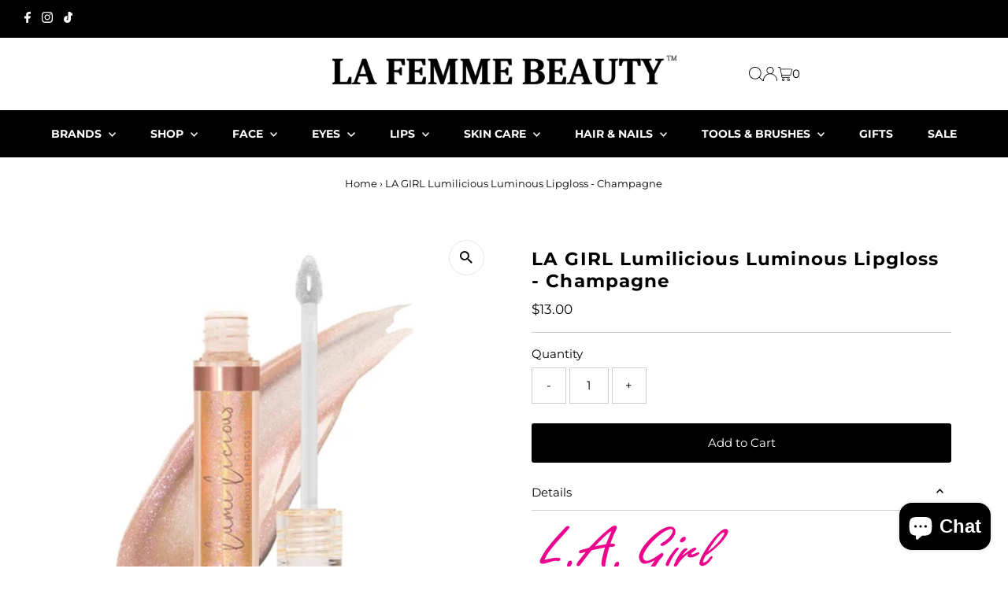

--- FILE ---
content_type: text/html; charset=utf-8
request_url: https://www.lafemmebeauty.co.nz/products/la-girl-lumilicious-luminous-lipgloss-champagne
body_size: 37099
content:
<!DOCTYPE html>
<html lang="en" class="no-js" lang="en">
<head>
  <meta charset="utf-8" />
  <meta name="viewport" content="width=device-width,initial-scale=1">

  <!-- Establish early connection to external domains -->
  <link rel="preconnect" href="https://cdn.shopify.com" crossorigin>
  <link rel="preconnect" href="https://fonts.shopify.com" crossorigin>
  <link rel="preconnect" href="https://monorail-edge.shopifysvc.com">
  <link rel="preconnect" href="//ajax.googleapis.com" crossorigin /><!-- Preload onDomain stylesheets and script libraries -->
  <link rel="preload" href="//www.lafemmebeauty.co.nz/cdn/shop/t/141/assets/stylesheet.css?v=18662449761062343241746620415" as="style">
  <link rel="preload" as="font" href="//www.lafemmebeauty.co.nz/cdn/fonts/montserrat/montserrat_n4.81949fa0ac9fd2021e16436151e8eaa539321637.woff2" type="font/woff2" crossorigin>
  <link rel="preload" as="font" href="//www.lafemmebeauty.co.nz/cdn/fonts/montserrat/montserrat_n7.3c434e22befd5c18a6b4afadb1e3d77c128c7939.woff2" type="font/woff2" crossorigin>
  <link rel="preload" as="font" href="//www.lafemmebeauty.co.nz/cdn/fonts/montserrat/montserrat_n7.3c434e22befd5c18a6b4afadb1e3d77c128c7939.woff2" type="font/woff2" crossorigin>
  <link rel="preload" href="//www.lafemmebeauty.co.nz/cdn/shop/t/141/assets/eventemitter3.min.js?v=27939738353326123541746620415" as="script">
  <link rel="preload" href="//www.lafemmebeauty.co.nz/cdn/shop/t/141/assets/theme.js?v=7819372810565775881746620415" as="script">

  <link rel="shortcut icon" href="//www.lafemmebeauty.co.nz/cdn/shop/files/La_Femme_Beauty_NZ_e6e3ac19-1808-44f1-b477-6afc47b79e06.jpg?crop=center&height=32&v=1669708792&width=32" type="image/png" />
  <link rel="canonical" href="https://www.lafemmebeauty.co.nz/products/la-girl-lumilicious-luminous-lipgloss-champagne" />

  <title>LA GIRL Lumilicious Luminous Lipgloss - Champagne &ndash; LA FEMME BEAUTY</title>
  <meta name="description" content="Lumilicious Luminous Lipgloss - Champagne Introducing the NEW, Limited Edition Here To Glow Collection from LA Girl A high-shine luminizing lip gloss made to hydrate your lips using lip-loving ingredients such as aloe, rose hip fruit oil, argan oil, vitamin E, and sweet almond oil to boost moisture while providing a no" />

  
 <script type="application/ld+json">
   {
     "@context": "https://schema.org",
     "@type": "Product",
     "id": "la-girl-lumilicious-luminous-lipgloss-champagne",
     "url": "https:\/\/www.lafemmebeauty.co.nz\/products\/la-girl-lumilicious-luminous-lipgloss-champagne",
     "image": "\/\/www.lafemmebeauty.co.nz\/cdn\/shop\/files\/LAGirlLumiliciousLuminousLipgloss-Champagne.webp?v=1712398407\u0026width=1024",
     "name": "LA GIRL Lumilicious Luminous Lipgloss - Champagne",
      "brand": {
        "@type": "Brand",
        "name": "LA GIRL COSMETICS"
      },
     "description": "\nLumilicious Luminous Lipgloss - Champagne\n\nIntroducing the NEW, Limited Edition Here To Glow Collection from LA Girl\nA high-shine luminizing lip gloss made to hydrate your lips using lip-loving ingredients such as aloe, rose hip fruit oil, argan oil, vitamin E, and sweet almond oil to boost moisture while providing a non-sticky, long-lasting, shimmery finish in one swipe\n\nLong-wearing\n\nHigh-shine\n\nLip loving ingredients: Aloe, Rose-Hip Oil, Argan Oil, Vitamin E, \u0026amp; Sweet Almond Oil.\n\nSheer, shimmer finish\n\nEasy to use doe-foot applicator\n\nVanilla scented\n\nCruelty-Free\n\n\n\n\n","sku": 45271098294495,"offers": [
        
        {
           "@type": "Offer",
           "price": "13.00",
           "priceCurrency": "NZD",
           "availability": "http://schema.org/InStock",
           "priceValidUntil": "2030-01-01",
           "url": "\/products\/la-girl-lumilicious-luminous-lipgloss-champagne"
         }
       
     ]}
 </script>


  
<meta property="og:image" content="http://www.lafemmebeauty.co.nz/cdn/shop/files/LAGirlLumiliciousLuminousLipgloss-Champagne.webp?v=1712398407&width=1024">
  <meta property="og:image:secure_url" content="https://www.lafemmebeauty.co.nz/cdn/shop/files/LAGirlLumiliciousLuminousLipgloss-Champagne.webp?v=1712398407&width=1024">
  <meta property="og:image:width" content="445">
  <meta property="og:image:height" content="445">
<meta property="og:site_name" content="LA FEMME BEAUTY">



<meta name="twitter:card" content="summary">


<meta name="twitter:site" content="@">


<meta name="twitter:title" content="LA GIRL Lumilicious Luminous Lipgloss - Champagne">
<meta name="twitter:description" content="
Lumilicious Luminous Lipgloss - Champagne

Introducing the NEW, Limited Edition Here To Glow Collection from LA Girl
A high-shine luminizing lip gloss made to hydrate your lips using lip-loving ingre">
<meta name="twitter:image" content="https://www.lafemmebeauty.co.nz/cdn/shop/files/LAGirlLumiliciousLuminousLipgloss-Champagne.webp?v=1712398407&width=1024">
<meta name="twitter:image:width" content="480">
<meta name="twitter:image:height" content="480">


  <style data-shopify>
:root {
    --main-family: Montserrat;
    --main-weight: 400;
    --main-style: normal;
    --main-spacing: 0em;
    --nav-family: Montserrat;
    --nav-weight: 700;
    --nav-style: normal;
    --nav-spacing: 0em;
    --heading-family: Montserrat;
    --heading-weight: 700;
    --heading-style: normal;
    --heading-spacing: 0.050em;
    --font-size: 15px;
    --nav-size: 14px;
    --h1-size: 23px;
    --h2-size: 26px;
    --h3-size: 19px;
    --header-wrapper-background: #ffffff;
    --background: #ffffff;
    --header-link-color: #000000;
    --announcement-background: #000000;
    --announcement-text: #ffffff;
    --header-icons: #ffffff;
    --header-icons-hover: #ffffff;
    --mobile-header-icons: ;
    --text-color: #000000;
    --link-color: #000000;
    --sale-color: #c60808;
    --dotted-color: #cccccc;
    --button-color: #000000;
    --button-hover: #000000;
    --button-text: #ffffff;
    --secondary-button-color: #000000;
    --secondary-button-hover: #000000;
    --secondary-button-text: #ffffff;
    --direction-color: #000000;
    --direction-background: #ffffff;
    --direction-hover: #e7e7e7;
    --footer-background: #000000;
    --footer-text: #ffffff;
    --footer-icons-color: #ffffff;
    --footer-input: #ffffff;
    --footer-input-text: #000000;
    --footer-button: #000000;
    --footer-button-text: #ffffff;
    --nav-color: #ffffff;
    --nav-hover-color: rgba(0,0,0,0);
    --nav-background-color: #000000;
    --nav-hover-link-color: #ffffff;
    --nav-border-color: rgba(0,0,0,0);
    --dropdown-background-color: #ffffff;
    --dropdown-link-color: #000000;
    --dropdown-link-hover-color: #000000;
    --dropdown-min-width: 220px;
    --free-shipping-bg: #000000;
    --free-shipping-text: #ffffff;
    --error-color: #c60808;
    --error-color-light: #fdd0d0;
    --swatch-height: 40px;
    --swatch-width: 44px;
    --tool-tip-width: -20;
    --icon-border-color: #e6e6e6;
    --select-arrow-bg: url(//www.lafemmebeauty.co.nz/cdn/shop/t/141/assets/select-arrow.png?v=112595941721225094991746620415);
    --keyboard-focus-color: #f3f3f3;
    --keyboard-focus-border-style: dotted;
    --keyboard-focus-border-weight: 1;
    --price-unit-price: #999999;
    --color-filter-size: 20px;
    --color-body-text: var(--text-color);
    --color-body: var(--background);
    --color-bg: var(--background);
    --section-margins: 10px;

    --star-active: rgb(0, 0, 0);
    --star-inactive: rgb(204, 204, 204);

    
      --button-corners: 3px;
    

    --section-background: #ffffff;
    --desktop-section-height: ;
    --mobile-section-height: ;

  }
  @media (max-width: 740px) {
    :root {
      --font-size: calc(15px - (15px * 0.15));
      --nav-size: calc(14px - (14px * 0.15));
      --h1-size: calc(23px - (23px * 0.15));
      --h2-size: calc(26px - (26px * 0.15));
      --h3-size: calc(19px - (19px * 0.15));
    }
  }
</style>


  <link rel="stylesheet" href="//www.lafemmebeauty.co.nz/cdn/shop/t/141/assets/stylesheet.css?v=18662449761062343241746620415" type="text/css">

  <style>
  @font-face {
  font-family: Montserrat;
  font-weight: 400;
  font-style: normal;
  font-display: swap;
  src: url("//www.lafemmebeauty.co.nz/cdn/fonts/montserrat/montserrat_n4.81949fa0ac9fd2021e16436151e8eaa539321637.woff2") format("woff2"),
       url("//www.lafemmebeauty.co.nz/cdn/fonts/montserrat/montserrat_n4.a6c632ca7b62da89c3594789ba828388aac693fe.woff") format("woff");
}

  @font-face {
  font-family: Montserrat;
  font-weight: 700;
  font-style: normal;
  font-display: swap;
  src: url("//www.lafemmebeauty.co.nz/cdn/fonts/montserrat/montserrat_n7.3c434e22befd5c18a6b4afadb1e3d77c128c7939.woff2") format("woff2"),
       url("//www.lafemmebeauty.co.nz/cdn/fonts/montserrat/montserrat_n7.5d9fa6e2cae713c8fb539a9876489d86207fe957.woff") format("woff");
}

  @font-face {
  font-family: Montserrat;
  font-weight: 700;
  font-style: normal;
  font-display: swap;
  src: url("//www.lafemmebeauty.co.nz/cdn/fonts/montserrat/montserrat_n7.3c434e22befd5c18a6b4afadb1e3d77c128c7939.woff2") format("woff2"),
       url("//www.lafemmebeauty.co.nz/cdn/fonts/montserrat/montserrat_n7.5d9fa6e2cae713c8fb539a9876489d86207fe957.woff") format("woff");
}

  @font-face {
  font-family: Montserrat;
  font-weight: 700;
  font-style: normal;
  font-display: swap;
  src: url("//www.lafemmebeauty.co.nz/cdn/fonts/montserrat/montserrat_n7.3c434e22befd5c18a6b4afadb1e3d77c128c7939.woff2") format("woff2"),
       url("//www.lafemmebeauty.co.nz/cdn/fonts/montserrat/montserrat_n7.5d9fa6e2cae713c8fb539a9876489d86207fe957.woff") format("woff");
}

  @font-face {
  font-family: Montserrat;
  font-weight: 400;
  font-style: italic;
  font-display: swap;
  src: url("//www.lafemmebeauty.co.nz/cdn/fonts/montserrat/montserrat_i4.5a4ea298b4789e064f62a29aafc18d41f09ae59b.woff2") format("woff2"),
       url("//www.lafemmebeauty.co.nz/cdn/fonts/montserrat/montserrat_i4.072b5869c5e0ed5b9d2021e4c2af132e16681ad2.woff") format("woff");
}

  @font-face {
  font-family: Montserrat;
  font-weight: 700;
  font-style: italic;
  font-display: swap;
  src: url("//www.lafemmebeauty.co.nz/cdn/fonts/montserrat/montserrat_i7.a0d4a463df4f146567d871890ffb3c80408e7732.woff2") format("woff2"),
       url("//www.lafemmebeauty.co.nz/cdn/fonts/montserrat/montserrat_i7.f6ec9f2a0681acc6f8152c40921d2a4d2e1a2c78.woff") format("woff");
}

  </style>

  <script>window.performance && window.performance.mark && window.performance.mark('shopify.content_for_header.start');</script><meta name="google-site-verification" content="hX0Bpje8vv2q4gHhDDZ1UQGil1AGzaPPulqEDiPPgNk">
<meta id="shopify-digital-wallet" name="shopify-digital-wallet" content="/11543546/digital_wallets/dialog">
<link rel="alternate" type="application/json+oembed" href="https://www.lafemmebeauty.co.nz/products/la-girl-lumilicious-luminous-lipgloss-champagne.oembed">
<script async="async" src="/checkouts/internal/preloads.js?locale=en-NZ"></script>
<script id="shopify-features" type="application/json">{"accessToken":"0d0e4a435f634decd61c22d7a7bef993","betas":["rich-media-storefront-analytics"],"domain":"www.lafemmebeauty.co.nz","predictiveSearch":true,"shopId":11543546,"locale":"en"}</script>
<script>var Shopify = Shopify || {};
Shopify.shop = "la-femme-beauty.myshopify.com";
Shopify.locale = "en";
Shopify.currency = {"active":"NZD","rate":"1.0"};
Shopify.country = "NZ";
Shopify.theme = {"name":"Copy of Testament v 10.0","id":150078980319,"schema_name":"Testament","schema_version":"10.0.0","theme_store_id":623,"role":"main"};
Shopify.theme.handle = "null";
Shopify.theme.style = {"id":null,"handle":null};
Shopify.cdnHost = "www.lafemmebeauty.co.nz/cdn";
Shopify.routes = Shopify.routes || {};
Shopify.routes.root = "/";</script>
<script type="module">!function(o){(o.Shopify=o.Shopify||{}).modules=!0}(window);</script>
<script>!function(o){function n(){var o=[];function n(){o.push(Array.prototype.slice.apply(arguments))}return n.q=o,n}var t=o.Shopify=o.Shopify||{};t.loadFeatures=n(),t.autoloadFeatures=n()}(window);</script>
<script id="shop-js-analytics" type="application/json">{"pageType":"product"}</script>
<script defer="defer" async type="module" src="//www.lafemmebeauty.co.nz/cdn/shopifycloud/shop-js/modules/v2/client.init-shop-cart-sync_BdyHc3Nr.en.esm.js"></script>
<script defer="defer" async type="module" src="//www.lafemmebeauty.co.nz/cdn/shopifycloud/shop-js/modules/v2/chunk.common_Daul8nwZ.esm.js"></script>
<script type="module">
  await import("//www.lafemmebeauty.co.nz/cdn/shopifycloud/shop-js/modules/v2/client.init-shop-cart-sync_BdyHc3Nr.en.esm.js");
await import("//www.lafemmebeauty.co.nz/cdn/shopifycloud/shop-js/modules/v2/chunk.common_Daul8nwZ.esm.js");

  window.Shopify.SignInWithShop?.initShopCartSync?.({"fedCMEnabled":true,"windoidEnabled":true});

</script>
<script>(function() {
  var isLoaded = false;
  function asyncLoad() {
    if (isLoaded) return;
    isLoaded = true;
    var urls = ["https:\/\/searchanise-ef84.kxcdn.com\/widgets\/shopify\/init.js?a=4n7k7U4b1w\u0026shop=la-femme-beauty.myshopify.com"];
    for (var i = 0; i < urls.length; i++) {
      var s = document.createElement('script');
      s.type = 'text/javascript';
      s.async = true;
      s.src = urls[i];
      var x = document.getElementsByTagName('script')[0];
      x.parentNode.insertBefore(s, x);
    }
  };
  if(window.attachEvent) {
    window.attachEvent('onload', asyncLoad);
  } else {
    window.addEventListener('load', asyncLoad, false);
  }
})();</script>
<script id="__st">var __st={"a":11543546,"offset":46800,"reqid":"de7c6b3f-2107-4d88-b25e-1a8c7985bdce-1768949657","pageurl":"www.lafemmebeauty.co.nz\/products\/la-girl-lumilicious-luminous-lipgloss-champagne","u":"cfbd564f6aa7","p":"product","rtyp":"product","rid":8448848363743};</script>
<script>window.ShopifyPaypalV4VisibilityTracking = true;</script>
<script id="captcha-bootstrap">!function(){'use strict';const t='contact',e='account',n='new_comment',o=[[t,t],['blogs',n],['comments',n],[t,'customer']],c=[[e,'customer_login'],[e,'guest_login'],[e,'recover_customer_password'],[e,'create_customer']],r=t=>t.map((([t,e])=>`form[action*='/${t}']:not([data-nocaptcha='true']) input[name='form_type'][value='${e}']`)).join(','),a=t=>()=>t?[...document.querySelectorAll(t)].map((t=>t.form)):[];function s(){const t=[...o],e=r(t);return a(e)}const i='password',u='form_key',d=['recaptcha-v3-token','g-recaptcha-response','h-captcha-response',i],f=()=>{try{return window.sessionStorage}catch{return}},m='__shopify_v',_=t=>t.elements[u];function p(t,e,n=!1){try{const o=window.sessionStorage,c=JSON.parse(o.getItem(e)),{data:r}=function(t){const{data:e,action:n}=t;return t[m]||n?{data:e,action:n}:{data:t,action:n}}(c);for(const[e,n]of Object.entries(r))t.elements[e]&&(t.elements[e].value=n);n&&o.removeItem(e)}catch(o){console.error('form repopulation failed',{error:o})}}const l='form_type',E='cptcha';function T(t){t.dataset[E]=!0}const w=window,h=w.document,L='Shopify',v='ce_forms',y='captcha';let A=!1;((t,e)=>{const n=(g='f06e6c50-85a8-45c8-87d0-21a2b65856fe',I='https://cdn.shopify.com/shopifycloud/storefront-forms-hcaptcha/ce_storefront_forms_captcha_hcaptcha.v1.5.2.iife.js',D={infoText:'Protected by hCaptcha',privacyText:'Privacy',termsText:'Terms'},(t,e,n)=>{const o=w[L][v],c=o.bindForm;if(c)return c(t,g,e,D).then(n);var r;o.q.push([[t,g,e,D],n]),r=I,A||(h.body.append(Object.assign(h.createElement('script'),{id:'captcha-provider',async:!0,src:r})),A=!0)});var g,I,D;w[L]=w[L]||{},w[L][v]=w[L][v]||{},w[L][v].q=[],w[L][y]=w[L][y]||{},w[L][y].protect=function(t,e){n(t,void 0,e),T(t)},Object.freeze(w[L][y]),function(t,e,n,w,h,L){const[v,y,A,g]=function(t,e,n){const i=e?o:[],u=t?c:[],d=[...i,...u],f=r(d),m=r(i),_=r(d.filter((([t,e])=>n.includes(e))));return[a(f),a(m),a(_),s()]}(w,h,L),I=t=>{const e=t.target;return e instanceof HTMLFormElement?e:e&&e.form},D=t=>v().includes(t);t.addEventListener('submit',(t=>{const e=I(t);if(!e)return;const n=D(e)&&!e.dataset.hcaptchaBound&&!e.dataset.recaptchaBound,o=_(e),c=g().includes(e)&&(!o||!o.value);(n||c)&&t.preventDefault(),c&&!n&&(function(t){try{if(!f())return;!function(t){const e=f();if(!e)return;const n=_(t);if(!n)return;const o=n.value;o&&e.removeItem(o)}(t);const e=Array.from(Array(32),(()=>Math.random().toString(36)[2])).join('');!function(t,e){_(t)||t.append(Object.assign(document.createElement('input'),{type:'hidden',name:u})),t.elements[u].value=e}(t,e),function(t,e){const n=f();if(!n)return;const o=[...t.querySelectorAll(`input[type='${i}']`)].map((({name:t})=>t)),c=[...d,...o],r={};for(const[a,s]of new FormData(t).entries())c.includes(a)||(r[a]=s);n.setItem(e,JSON.stringify({[m]:1,action:t.action,data:r}))}(t,e)}catch(e){console.error('failed to persist form',e)}}(e),e.submit())}));const S=(t,e)=>{t&&!t.dataset[E]&&(n(t,e.some((e=>e===t))),T(t))};for(const o of['focusin','change'])t.addEventListener(o,(t=>{const e=I(t);D(e)&&S(e,y())}));const B=e.get('form_key'),M=e.get(l),P=B&&M;t.addEventListener('DOMContentLoaded',(()=>{const t=y();if(P)for(const e of t)e.elements[l].value===M&&p(e,B);[...new Set([...A(),...v().filter((t=>'true'===t.dataset.shopifyCaptcha))])].forEach((e=>S(e,t)))}))}(h,new URLSearchParams(w.location.search),n,t,e,['guest_login'])})(!0,!0)}();</script>
<script integrity="sha256-4kQ18oKyAcykRKYeNunJcIwy7WH5gtpwJnB7kiuLZ1E=" data-source-attribution="shopify.loadfeatures" defer="defer" src="//www.lafemmebeauty.co.nz/cdn/shopifycloud/storefront/assets/storefront/load_feature-a0a9edcb.js" crossorigin="anonymous"></script>
<script data-source-attribution="shopify.dynamic_checkout.dynamic.init">var Shopify=Shopify||{};Shopify.PaymentButton=Shopify.PaymentButton||{isStorefrontPortableWallets:!0,init:function(){window.Shopify.PaymentButton.init=function(){};var t=document.createElement("script");t.src="https://www.lafemmebeauty.co.nz/cdn/shopifycloud/portable-wallets/latest/portable-wallets.en.js",t.type="module",document.head.appendChild(t)}};
</script>
<script data-source-attribution="shopify.dynamic_checkout.buyer_consent">
  function portableWalletsHideBuyerConsent(e){var t=document.getElementById("shopify-buyer-consent"),n=document.getElementById("shopify-subscription-policy-button");t&&n&&(t.classList.add("hidden"),t.setAttribute("aria-hidden","true"),n.removeEventListener("click",e))}function portableWalletsShowBuyerConsent(e){var t=document.getElementById("shopify-buyer-consent"),n=document.getElementById("shopify-subscription-policy-button");t&&n&&(t.classList.remove("hidden"),t.removeAttribute("aria-hidden"),n.addEventListener("click",e))}window.Shopify?.PaymentButton&&(window.Shopify.PaymentButton.hideBuyerConsent=portableWalletsHideBuyerConsent,window.Shopify.PaymentButton.showBuyerConsent=portableWalletsShowBuyerConsent);
</script>
<script data-source-attribution="shopify.dynamic_checkout.cart.bootstrap">document.addEventListener("DOMContentLoaded",(function(){function t(){return document.querySelector("shopify-accelerated-checkout-cart, shopify-accelerated-checkout")}if(t())Shopify.PaymentButton.init();else{new MutationObserver((function(e,n){t()&&(Shopify.PaymentButton.init(),n.disconnect())})).observe(document.body,{childList:!0,subtree:!0})}}));
</script>

<script>window.performance && window.performance.mark && window.performance.mark('shopify.content_for_header.end');</script>

<style type='text/css'>
    :root {--st-background-image-url:url("https://saleboostc.gosunflower00.com/saleboost/country_20.png");}
    .icon-ad_20{background-image:var(--st-background-image-url);background-position:0 0;width:20px;height:12px}.icon-ae_20{background-image:var(--st-background-image-url);background-position:-21px 0;width:20px;height:12px}.icon-af_20{background-image:var(--st-background-image-url);background-position:0 -13px;width:20px;height:12px}.icon-ag_20{background-image:var(--st-background-image-url);background-position:-21px -13px;width:20px;height:12px}.icon-ai_20{background-image:var(--st-background-image-url);background-position:0 -26px;width:20px;height:12px}.icon-al_20{background-image:var(--st-background-image-url);background-position:-21px -26px;width:20px;height:12px}.icon-am_20{background-image:var(--st-background-image-url);background-position:-42px 0;width:20px;height:12px}.icon-ao_20{background-image:var(--st-background-image-url);background-position:-42px -13px;width:20px;height:12px}.icon-aq_20{background-image:var(--st-background-image-url);background-position:-42px -26px;width:20px;height:12px}.icon-ar_20{background-image:var(--st-background-image-url);background-position:0 -39px;width:20px;height:12px}.icon-as_20{background-image:var(--st-background-image-url);background-position:-21px -39px;width:20px;height:12px}.icon-at_20{background-image:var(--st-background-image-url);background-position:-42px -39px;width:20px;height:12px}.icon-au_20{background-image:var(--st-background-image-url);background-position:-63px 0;width:20px;height:12px}.icon-aw_20{background-image:var(--st-background-image-url);background-position:-63px -13px;width:20px;height:12px}.icon-ax_20{background-image:var(--st-background-image-url);background-position:-63px -26px;width:20px;height:12px}.icon-az_20{background-image:var(--st-background-image-url);background-position:-63px -39px;width:20px;height:12px}.icon-ba_20{background-image:var(--st-background-image-url);background-position:0 -52px;width:20px;height:12px}.icon-bb_20{background-image:var(--st-background-image-url);background-position:-21px -52px;width:20px;height:12px}.icon-bd_20{background-image:var(--st-background-image-url);background-position:-42px -52px;width:20px;height:12px}.icon-be_20{background-image:var(--st-background-image-url);background-position:-63px -52px;width:20px;height:12px}.icon-bf_20{background-image:var(--st-background-image-url);background-position:0 -65px;width:20px;height:12px}.icon-bg_20{background-image:var(--st-background-image-url);background-position:-21px -65px;width:20px;height:12px}.icon-bh_20{background-image:var(--st-background-image-url);background-position:-42px -65px;width:20px;height:12px}.icon-bi_20{background-image:var(--st-background-image-url);background-position:-63px -65px;width:20px;height:12px}.icon-bj_20{background-image:var(--st-background-image-url);background-position:-84px 0;width:20px;height:12px}.icon-bl_20{background-image:var(--st-background-image-url);background-position:-84px -13px;width:20px;height:12px}.icon-bm_20{background-image:var(--st-background-image-url);background-position:-84px -26px;width:20px;height:12px}.icon-bn_20{background-image:var(--st-background-image-url);background-position:-84px -39px;width:20px;height:12px}.icon-bo_20{background-image:var(--st-background-image-url);background-position:-84px -52px;width:20px;height:12px}.icon-bq_20{background-image:var(--st-background-image-url);background-position:-84px -65px;width:20px;height:12px}.icon-br_20{background-image:var(--st-background-image-url);background-position:0 -78px;width:20px;height:12px}.icon-bs_20{background-image:var(--st-background-image-url);background-position:-21px -78px;width:20px;height:12px}.icon-bt_20{background-image:var(--st-background-image-url);background-position:-42px -78px;width:20px;height:12px}.icon-bv_20{background-image:var(--st-background-image-url);background-position:-63px -78px;width:20px;height:12px}.icon-bw_20{background-image:var(--st-background-image-url);background-position:-84px -78px;width:20px;height:12px}.icon-by_20{background-image:var(--st-background-image-url);background-position:0 -91px;width:20px;height:12px}.icon-bz_20{background-image:var(--st-background-image-url);background-position:-21px -91px;width:20px;height:12px}.icon-ca_20{background-image:var(--st-background-image-url);background-position:-42px -91px;width:20px;height:12px}.icon-cc_20{background-image:var(--st-background-image-url);background-position:-63px -91px;width:20px;height:12px}.icon-cd_20{background-image:var(--st-background-image-url);background-position:-84px -91px;width:20px;height:12px}.icon-cf_20{background-image:var(--st-background-image-url);background-position:-105px 0;width:20px;height:12px}.icon-cg_20{background-image:var(--st-background-image-url);background-position:-105px -13px;width:20px;height:12px}.icon-ch_20{background-image:var(--st-background-image-url);background-position:-105px -26px;width:20px;height:12px}.icon-ci_20{background-image:var(--st-background-image-url);background-position:-105px -39px;width:20px;height:12px}.icon-ck_20{background-image:var(--st-background-image-url);background-position:-105px -52px;width:20px;height:12px}.icon-cl_20{background-image:var(--st-background-image-url);background-position:-105px -65px;width:20px;height:12px}.icon-cm_20{background-image:var(--st-background-image-url);background-position:-105px -78px;width:20px;height:12px}.icon-cn_20{background-image:var(--st-background-image-url);background-position:-105px -91px;width:20px;height:12px}.icon-co_20{background-image:var(--st-background-image-url);background-position:0 -104px;width:20px;height:12px}.icon-cr_20{background-image:var(--st-background-image-url);background-position:-21px -104px;width:20px;height:12px}.icon-cu_20{background-image:var(--st-background-image-url);background-position:-42px -104px;width:20px;height:12px}.icon-cv_20{background-image:var(--st-background-image-url);background-position:-63px -104px;width:20px;height:12px}.icon-cw_20{background-image:var(--st-background-image-url);background-position:-84px -104px;width:20px;height:12px}.icon-cx_20{background-image:var(--st-background-image-url);background-position:-105px -104px;width:20px;height:12px}.icon-cy_20{background-image:var(--st-background-image-url);background-position:-126px 0;width:20px;height:12px}.icon-cz_20{background-image:var(--st-background-image-url);background-position:-126px -13px;width:20px;height:12px}.icon-de_20{background-image:var(--st-background-image-url);background-position:-126px -26px;width:20px;height:12px}.icon-dj_20{background-image:var(--st-background-image-url);background-position:-126px -39px;width:20px;height:12px}.icon-dk_20{background-image:var(--st-background-image-url);background-position:-126px -52px;width:20px;height:12px}.icon-dm_20{background-image:var(--st-background-image-url);background-position:-126px -65px;width:20px;height:12px}.icon-do_20{background-image:var(--st-background-image-url);background-position:-126px -78px;width:20px;height:12px}.icon-dz_20{background-image:var(--st-background-image-url);background-position:-126px -91px;width:20px;height:12px}.icon-ec_20{background-image:var(--st-background-image-url);background-position:-126px -104px;width:20px;height:12px}.icon-ee_20{background-image:var(--st-background-image-url);background-position:0 -117px;width:20px;height:12px}.icon-eg_20{background-image:var(--st-background-image-url);background-position:-21px -117px;width:20px;height:12px}.icon-eh_20{background-image:var(--st-background-image-url);background-position:-42px -117px;width:20px;height:12px}.icon-er_20{background-image:var(--st-background-image-url);background-position:-63px -117px;width:20px;height:12px}.icon-es_20{background-image:var(--st-background-image-url);background-position:-84px -117px;width:20px;height:12px}.icon-et_20{background-image:var(--st-background-image-url);background-position:-105px -117px;width:20px;height:12px}.icon-fi_20{background-image:var(--st-background-image-url);background-position:-126px -117px;width:20px;height:12px}.icon-fj_20{background-image:var(--st-background-image-url);background-position:0 -130px;width:20px;height:12px}.icon-fk_20{background-image:var(--st-background-image-url);background-position:-21px -130px;width:20px;height:12px}.icon-fm_20{background-image:var(--st-background-image-url);background-position:-42px -130px;width:20px;height:12px}.icon-fo_20{background-image:var(--st-background-image-url);background-position:-63px -130px;width:20px;height:12px}.icon-fr_20{background-image:var(--st-background-image-url);background-position:-84px -130px;width:20px;height:12px}.icon-ga_20{background-image:var(--st-background-image-url);background-position:-105px -130px;width:20px;height:12px}.icon-gb_20{background-image:var(--st-background-image-url);background-position:-126px -130px;width:20px;height:12px}.icon-gd_20{background-image:var(--st-background-image-url);background-position:-147px 0;width:20px;height:12px}.icon-ge_20{background-image:var(--st-background-image-url);background-position:-147px -13px;width:20px;height:12px}.icon-gf_20{background-image:var(--st-background-image-url);background-position:-147px -26px;width:20px;height:12px}.icon-gg_20{background-image:var(--st-background-image-url);background-position:-147px -39px;width:20px;height:12px}.icon-gh_20{background-image:var(--st-background-image-url);background-position:-147px -52px;width:20px;height:12px}.icon-gi_20{background-image:var(--st-background-image-url);background-position:-147px -65px;width:20px;height:12px}.icon-gl_20{background-image:var(--st-background-image-url);background-position:-147px -78px;width:20px;height:12px}.icon-gm_20{background-image:var(--st-background-image-url);background-position:-147px -91px;width:20px;height:12px}.icon-gn_20{background-image:var(--st-background-image-url);background-position:-147px -104px;width:20px;height:12px}.icon-gp_20{background-image:var(--st-background-image-url);background-position:-147px -117px;width:20px;height:12px}.icon-gq_20{background-image:var(--st-background-image-url);background-position:-147px -130px;width:20px;height:12px}.icon-gr_20{background-image:var(--st-background-image-url);background-position:0 -143px;width:20px;height:12px}.icon-gs_20{background-image:var(--st-background-image-url);background-position:-21px -143px;width:20px;height:12px}.icon-gt_20{background-image:var(--st-background-image-url);background-position:-42px -143px;width:20px;height:12px}.icon-gu_20{background-image:var(--st-background-image-url);background-position:-63px -143px;width:20px;height:12px}.icon-gw_20{background-image:var(--st-background-image-url);background-position:-84px -143px;width:20px;height:12px}.icon-gy_20{background-image:var(--st-background-image-url);background-position:-105px -143px;width:20px;height:12px}.icon-hk_20{background-image:var(--st-background-image-url);background-position:-126px -143px;width:20px;height:12px}.icon-hm_20{background-image:var(--st-background-image-url);background-position:-147px -143px;width:20px;height:12px}.icon-hn_20{background-image:var(--st-background-image-url);background-position:-168px 0;width:20px;height:12px}.icon-hr_20{background-image:var(--st-background-image-url);background-position:-168px -13px;width:20px;height:12px}.icon-ht_20{background-image:var(--st-background-image-url);background-position:-168px -26px;width:20px;height:12px}.icon-hu_20{background-image:var(--st-background-image-url);background-position:-168px -39px;width:20px;height:12px}.icon-id_20{background-image:var(--st-background-image-url);background-position:-168px -52px;width:20px;height:12px}.icon-ie_20{background-image:var(--st-background-image-url);background-position:-168px -65px;width:20px;height:12px}.icon-il_20{background-image:var(--st-background-image-url);background-position:-168px -78px;width:20px;height:12px}.icon-im_20{background-image:var(--st-background-image-url);background-position:-168px -91px;width:20px;height:12px}.icon-in_20{background-image:var(--st-background-image-url);background-position:-168px -104px;width:20px;height:12px}.icon-io_20{background-image:var(--st-background-image-url);background-position:-168px -117px;width:20px;height:12px}.icon-iq_20{background-image:var(--st-background-image-url);background-position:-168px -130px;width:20px;height:12px}.icon-ir_20{background-image:var(--st-background-image-url);background-position:-168px -143px;width:20px;height:12px}.icon-is_20{background-image:var(--st-background-image-url);background-position:0 -156px;width:20px;height:12px}.icon-it_20{background-image:var(--st-background-image-url);background-position:-21px -156px;width:20px;height:12px}.icon-je_20{background-image:var(--st-background-image-url);background-position:-42px -156px;width:20px;height:12px}.icon-jm_20{background-image:var(--st-background-image-url);background-position:-63px -156px;width:20px;height:12px}.icon-jo_20{background-image:var(--st-background-image-url);background-position:-84px -156px;width:20px;height:12px}.icon-jp_20{background-image:var(--st-background-image-url);background-position:-105px -156px;width:20px;height:12px}.icon-ke_20{background-image:var(--st-background-image-url);background-position:-126px -156px;width:20px;height:12px}.icon-kg_20{background-image:var(--st-background-image-url);background-position:-147px -156px;width:20px;height:12px}.icon-kh_20{background-image:var(--st-background-image-url);background-position:-168px -156px;width:20px;height:12px}.icon-ki_20{background-image:var(--st-background-image-url);background-position:0 -169px;width:20px;height:12px}.icon-km_20{background-image:var(--st-background-image-url);background-position:-21px -169px;width:20px;height:12px}.icon-kn_20{background-image:var(--st-background-image-url);background-position:-42px -169px;width:20px;height:12px}.icon-kp_20{background-image:var(--st-background-image-url);background-position:-63px -169px;width:20px;height:12px}.icon-kr_20{background-image:var(--st-background-image-url);background-position:-84px -169px;width:20px;height:12px}.icon-kw_20{background-image:var(--st-background-image-url);background-position:-105px -169px;width:20px;height:12px}.icon-ky_20{background-image:var(--st-background-image-url);background-position:-126px -169px;width:20px;height:12px}.icon-kz_20{background-image:var(--st-background-image-url);background-position:-147px -169px;width:20px;height:12px}.icon-la_20{background-image:var(--st-background-image-url);background-position:-168px -169px;width:20px;height:12px}.icon-lb_20{background-image:var(--st-background-image-url);background-position:-189px 0;width:20px;height:12px}.icon-lc_20{background-image:var(--st-background-image-url);background-position:-189px -13px;width:20px;height:12px}.icon-li_20{background-image:var(--st-background-image-url);background-position:-189px -26px;width:20px;height:12px}.icon-lk_20{background-image:var(--st-background-image-url);background-position:-189px -39px;width:20px;height:12px}.icon-lr_20{background-image:var(--st-background-image-url);background-position:-189px -52px;width:20px;height:12px}.icon-ls_20{background-image:var(--st-background-image-url);background-position:-189px -65px;width:20px;height:12px}.icon-lt_20{background-image:var(--st-background-image-url);background-position:-189px -78px;width:20px;height:12px}.icon-lu_20{background-image:var(--st-background-image-url);background-position:-189px -91px;width:20px;height:12px}.icon-lv_20{background-image:var(--st-background-image-url);background-position:-189px -104px;width:20px;height:12px}.icon-ly_20{background-image:var(--st-background-image-url);background-position:-189px -117px;width:20px;height:12px}.icon-ma_20{background-image:var(--st-background-image-url);background-position:-189px -130px;width:20px;height:12px}.icon-mc_20{background-image:var(--st-background-image-url);background-position:-189px -143px;width:20px;height:12px}.icon-md_20{background-image:var(--st-background-image-url);background-position:-189px -156px;width:20px;height:12px}.icon-me_20{background-image:var(--st-background-image-url);background-position:-189px -169px;width:20px;height:12px}.icon-mf_20{background-image:var(--st-background-image-url);background-position:0 -182px;width:20px;height:12px}.icon-mg_20{background-image:var(--st-background-image-url);background-position:-21px -182px;width:20px;height:12px}.icon-mh_20{background-image:var(--st-background-image-url);background-position:-42px -182px;width:20px;height:12px}.icon-mk_20{background-image:var(--st-background-image-url);background-position:-63px -182px;width:20px;height:12px}.icon-ml_20{background-image:var(--st-background-image-url);background-position:-84px -182px;width:20px;height:12px}.icon-mm_20{background-image:var(--st-background-image-url);background-position:-105px -182px;width:20px;height:12px}.icon-mn_20{background-image:var(--st-background-image-url);background-position:-126px -182px;width:20px;height:12px}.icon-mo_20{background-image:var(--st-background-image-url);background-position:-147px -182px;width:20px;height:12px}.icon-mp_20{background-image:var(--st-background-image-url);background-position:-168px -182px;width:20px;height:12px}.icon-mq_20{background-image:var(--st-background-image-url);background-position:-189px -182px;width:20px;height:12px}.icon-mr_20{background-image:var(--st-background-image-url);background-position:0 -195px;width:20px;height:12px}.icon-ms_20{background-image:var(--st-background-image-url);background-position:-21px -195px;width:20px;height:12px}.icon-mt_20{background-image:var(--st-background-image-url);background-position:-42px -195px;width:20px;height:12px}.icon-mu_20{background-image:var(--st-background-image-url);background-position:-63px -195px;width:20px;height:12px}.icon-mv_20{background-image:var(--st-background-image-url);background-position:-84px -195px;width:20px;height:12px}.icon-mw_20{background-image:var(--st-background-image-url);background-position:-105px -195px;width:20px;height:12px}.icon-mx_20{background-image:var(--st-background-image-url);background-position:-126px -195px;width:20px;height:12px}.icon-my_20{background-image:var(--st-background-image-url);background-position:-147px -195px;width:20px;height:12px}.icon-mz_20{background-image:var(--st-background-image-url);background-position:-168px -195px;width:20px;height:12px}.icon-na_20{background-image:var(--st-background-image-url);background-position:-189px -195px;width:20px;height:12px}.icon-nc_20{background-image:var(--st-background-image-url);background-position:-210px 0;width:20px;height:12px}.icon-ne_20{background-image:var(--st-background-image-url);background-position:-210px -13px;width:20px;height:12px}.icon-nf_20{background-image:var(--st-background-image-url);background-position:-210px -26px;width:20px;height:12px}.icon-ng_20{background-image:var(--st-background-image-url);background-position:-210px -39px;width:20px;height:12px}.icon-ni_20{background-image:var(--st-background-image-url);background-position:-210px -52px;width:20px;height:12px}.icon-nl_20{background-image:var(--st-background-image-url);background-position:-210px -65px;width:20px;height:12px}.icon-no_20{background-image:var(--st-background-image-url);background-position:-210px -78px;width:20px;height:12px}.icon-np_20{background-image:var(--st-background-image-url);background-position:-210px -91px;width:20px;height:12px}.icon-nr_20{background-image:var(--st-background-image-url);background-position:-210px -104px;width:20px;height:12px}.icon-nu_20{background-image:var(--st-background-image-url);background-position:-210px -117px;width:20px;height:12px}.icon-nz_20{background-image:var(--st-background-image-url);background-position:-210px -130px;width:20px;height:12px}.icon-om_20{background-image:var(--st-background-image-url);background-position:-210px -143px;width:20px;height:12px}.icon-pa_20{background-image:var(--st-background-image-url);background-position:-210px -156px;width:20px;height:12px}.icon-pe_20{background-image:var(--st-background-image-url);background-position:-210px -169px;width:20px;height:12px}.icon-pf_20{background-image:var(--st-background-image-url);background-position:-210px -182px;width:20px;height:12px}.icon-pg_20{background-image:var(--st-background-image-url);background-position:-210px -195px;width:20px;height:12px}.icon-ph_20{background-image:var(--st-background-image-url);background-position:0 -208px;width:20px;height:12px}.icon-pk_20{background-image:var(--st-background-image-url);background-position:-21px -208px;width:20px;height:12px}.icon-pl_20{background-image:var(--st-background-image-url);background-position:-42px -208px;width:20px;height:12px}.icon-pm_20{background-image:var(--st-background-image-url);background-position:-63px -208px;width:20px;height:12px}.icon-pn_20{background-image:var(--st-background-image-url);background-position:-84px -208px;width:20px;height:12px}.icon-pr_20{background-image:var(--st-background-image-url);background-position:-105px -208px;width:20px;height:12px}.icon-ps_20{background-image:var(--st-background-image-url);background-position:-126px -208px;width:20px;height:12px}.icon-pt_20{background-image:var(--st-background-image-url);background-position:-147px -208px;width:20px;height:12px}.icon-pw_20{background-image:var(--st-background-image-url);background-position:-168px -208px;width:20px;height:12px}.icon-py_20{background-image:var(--st-background-image-url);background-position:-189px -208px;width:20px;height:12px}.icon-qa_20{background-image:var(--st-background-image-url);background-position:-210px -208px;width:20px;height:12px}.icon-re_20{background-image:var(--st-background-image-url);background-position:-231px 0;width:20px;height:12px}.icon-ro_20{background-image:var(--st-background-image-url);background-position:-231px -13px;width:20px;height:12px}.icon-rs_20{background-image:var(--st-background-image-url);background-position:-231px -26px;width:20px;height:12px}.icon-ru_20{background-image:var(--st-background-image-url);background-position:-231px -39px;width:20px;height:12px}.icon-rw_20{background-image:var(--st-background-image-url);background-position:-231px -52px;width:20px;height:12px}.icon-sa_20{background-image:var(--st-background-image-url);background-position:-231px -65px;width:20px;height:12px}.icon-sb_20{background-image:var(--st-background-image-url);background-position:-231px -78px;width:20px;height:12px}.icon-sc_20{background-image:var(--st-background-image-url);background-position:-231px -91px;width:20px;height:12px}.icon-sd_20{background-image:var(--st-background-image-url);background-position:-231px -104px;width:20px;height:12px}.icon-se_20{background-image:var(--st-background-image-url);background-position:-231px -117px;width:20px;height:12px}.icon-sg_20{background-image:var(--st-background-image-url);background-position:-231px -130px;width:20px;height:12px}.icon-sh_20{background-image:var(--st-background-image-url);background-position:-231px -143px;width:20px;height:12px}.icon-si_20{background-image:var(--st-background-image-url);background-position:-231px -156px;width:20px;height:12px}.icon-sj_20{background-image:var(--st-background-image-url);background-position:-231px -169px;width:20px;height:12px}.icon-sk_20{background-image:var(--st-background-image-url);background-position:-231px -182px;width:20px;height:12px}.icon-sl_20{background-image:var(--st-background-image-url);background-position:-231px -195px;width:20px;height:12px}.icon-sm_20{background-image:var(--st-background-image-url);background-position:-231px -208px;width:20px;height:12px}.icon-sn_20{background-image:var(--st-background-image-url);background-position:0 -221px;width:20px;height:12px}.icon-so_20{background-image:var(--st-background-image-url);background-position:-21px -221px;width:20px;height:12px}.icon-sr_20{background-image:var(--st-background-image-url);background-position:-42px -221px;width:20px;height:12px}.icon-ss_20{background-image:var(--st-background-image-url);background-position:-63px -221px;width:20px;height:12px}.icon-st_20{background-image:var(--st-background-image-url);background-position:-84px -221px;width:20px;height:12px}.icon-sv_20{background-image:var(--st-background-image-url);background-position:-105px -221px;width:20px;height:12px}.icon-sx_20{background-image:var(--st-background-image-url);background-position:-126px -221px;width:20px;height:12px}.icon-sy_20{background-image:var(--st-background-image-url);background-position:-147px -221px;width:20px;height:12px}.icon-sz_20{background-image:var(--st-background-image-url);background-position:-168px -221px;width:20px;height:12px}.icon-tc_20{background-image:var(--st-background-image-url);background-position:-189px -221px;width:20px;height:12px}.icon-td_20{background-image:var(--st-background-image-url);background-position:-210px -221px;width:20px;height:12px}.icon-tf_20{background-image:var(--st-background-image-url);background-position:-231px -221px;width:20px;height:12px}.icon-tg_20{background-image:var(--st-background-image-url);background-position:0 -234px;width:20px;height:12px}.icon-th_20{background-image:var(--st-background-image-url);background-position:-21px -234px;width:20px;height:12px}.icon-tj_20{background-image:var(--st-background-image-url);background-position:-42px -234px;width:20px;height:12px}.icon-tk_20{background-image:var(--st-background-image-url);background-position:-63px -234px;width:20px;height:12px}.icon-tl_20{background-image:var(--st-background-image-url);background-position:-84px -234px;width:20px;height:12px}.icon-tm_20{background-image:var(--st-background-image-url);background-position:-105px -234px;width:20px;height:12px}.icon-tn_20{background-image:var(--st-background-image-url);background-position:-126px -234px;width:20px;height:12px}.icon-to_20{background-image:var(--st-background-image-url);background-position:-147px -234px;width:20px;height:12px}.icon-tr_20{background-image:var(--st-background-image-url);background-position:-168px -234px;width:20px;height:12px}.icon-tt_20{background-image:var(--st-background-image-url);background-position:-189px -234px;width:20px;height:12px}.icon-tv_20{background-image:var(--st-background-image-url);background-position:-210px -234px;width:20px;height:12px}.icon-tw_20{background-image:var(--st-background-image-url);background-position:-231px -234px;width:20px;height:12px}.icon-tz_20{background-image:var(--st-background-image-url);background-position:-252px 0;width:20px;height:12px}.icon-ua_20{background-image:var(--st-background-image-url);background-position:-252px -13px;width:20px;height:12px}.icon-ug_20{background-image:var(--st-background-image-url);background-position:-252px -26px;width:20px;height:12px}.icon-um_20{background-image:var(--st-background-image-url);background-position:-252px -39px;width:20px;height:12px}.icon-us_20{background-image:var(--st-background-image-url);background-position:-252px -52px;width:20px;height:12px}.icon-uy_20{background-image:var(--st-background-image-url);background-position:-252px -65px;width:20px;height:12px}.icon-uz_20{background-image:var(--st-background-image-url);background-position:-252px -78px;width:20px;height:12px}.icon-va_20{background-image:var(--st-background-image-url);background-position:-252px -91px;width:20px;height:12px}.icon-vc_20{background-image:var(--st-background-image-url);background-position:-252px -104px;width:20px;height:12px}.icon-ve_20{background-image:var(--st-background-image-url);background-position:-252px -117px;width:20px;height:12px}.icon-vg_20{background-image:var(--st-background-image-url);background-position:-252px -130px;width:20px;height:12px}.icon-vi_20{background-image:var(--st-background-image-url);background-position:-252px -143px;width:20px;height:12px}.icon-vn_20{background-image:var(--st-background-image-url);background-position:-252px -156px;width:20px;height:12px}.icon-vu_20{background-image:var(--st-background-image-url);background-position:-252px -169px;width:20px;height:12px}.icon-wf_20{background-image:var(--st-background-image-url);background-position:-252px -182px;width:20px;height:12px}.icon-ws_20{background-image:var(--st-background-image-url);background-position:-252px -195px;width:20px;height:12px}.icon-xk_20{background-image:var(--st-background-image-url);background-position:-252px -208px;width:20px;height:12px}.icon-ye_20{background-image:var(--st-background-image-url);background-position:-252px -221px;width:20px;height:12px}.icon-yt_20{background-image:var(--st-background-image-url);background-position:-252px -234px;width:20px;height:12px}.icon-za_20{background-image:var(--st-background-image-url);background-position:0 -247px;width:20px;height:12px}.icon-zm_20{background-image:var(--st-background-image-url);background-position:-21px -247px;width:20px;height:12px}.icon-zw_20{background-image:var(--st-background-image-url);background-position:-42px -247px;width:20px;height:12px}
</style>
<script>
    let st_productCollections = [];
   	let st_pc_i = 0;
    
        st_productCollections[st_pc_i] = '153045303319';
        st_pc_i += 1;
    
        st_productCollections[st_pc_i] = '129099104279';
        st_pc_i += 1;
    
        st_productCollections[st_pc_i] = '398756743';
        st_pc_i += 1;
    
        st_productCollections[st_pc_i] = '189107719';
        st_pc_i += 1;
    
        st_productCollections[st_pc_i] = '306387911';
        st_pc_i += 1;
    
        st_productCollections[st_pc_i] = '158995546159';
        st_pc_i += 1;
    
        st_productCollections[st_pc_i] = '22434250775';
        st_pc_i += 1;
    
        st_productCollections[st_pc_i] = '278195798213';
        st_pc_i += 1;
    
        st_productCollections[st_pc_i] = '127128305687';
        st_pc_i += 1;
    
        st_productCollections[st_pc_i] = '129240563735';
        st_pc_i += 1;
    

    let st_productVariantQuantitys = [];
    let st_productVariantAvailables = [];
  	let st_variantId = '';
  	let st_productVariantQuantityTotal = 0;
  	
  		st_variantId = '45271098294495';
  		st_productVariantQuantitys[st_variantId] = Number('0');
        st_productVariantAvailables[st_variantId] = 'true';
    	st_productVariantQuantityTotal += Number('0');
    

    window.stCommon = window.stCommon || {};
    window.stCommon.config = {};
    Object.assign(window.stCommon.config, {
        "st_shop_currency_code": 'NZD' || 'USD',
        "st_shop_domain":  'la-femme-beauty.myshopify.com',
        "st_product_available": 'true',
        "st_product_collections": st_productCollections,
        "st_product_variant_quantitys": st_productVariantQuantitys,
        "st_product_variant_availables": st_productVariantAvailables,
        "st_product_variant_quantity_total": st_productVariantQuantityTotal
    });
    window.stSaleBoost = window.stSaleBoost || {};
    window.stSaleBoost.config = {};
    Object.assign(window.stSaleBoost.config, {
        "st_app_config": null,
        "st_pro_config": null
    });
</script> 
  










<script src="https://cdn.shopify.com/extensions/e8878072-2f6b-4e89-8082-94b04320908d/inbox-1254/assets/inbox-chat-loader.js" type="text/javascript" defer="defer"></script>
<link href="https://monorail-edge.shopifysvc.com" rel="dns-prefetch">
<script>(function(){if ("sendBeacon" in navigator && "performance" in window) {try {var session_token_from_headers = performance.getEntriesByType('navigation')[0].serverTiming.find(x => x.name == '_s').description;} catch {var session_token_from_headers = undefined;}var session_cookie_matches = document.cookie.match(/_shopify_s=([^;]*)/);var session_token_from_cookie = session_cookie_matches && session_cookie_matches.length === 2 ? session_cookie_matches[1] : "";var session_token = session_token_from_headers || session_token_from_cookie || "";function handle_abandonment_event(e) {var entries = performance.getEntries().filter(function(entry) {return /monorail-edge.shopifysvc.com/.test(entry.name);});if (!window.abandonment_tracked && entries.length === 0) {window.abandonment_tracked = true;var currentMs = Date.now();var navigation_start = performance.timing.navigationStart;var payload = {shop_id: 11543546,url: window.location.href,navigation_start,duration: currentMs - navigation_start,session_token,page_type: "product"};window.navigator.sendBeacon("https://monorail-edge.shopifysvc.com/v1/produce", JSON.stringify({schema_id: "online_store_buyer_site_abandonment/1.1",payload: payload,metadata: {event_created_at_ms: currentMs,event_sent_at_ms: currentMs}}));}}window.addEventListener('pagehide', handle_abandonment_event);}}());</script>
<script id="web-pixels-manager-setup">(function e(e,d,r,n,o){if(void 0===o&&(o={}),!Boolean(null===(a=null===(i=window.Shopify)||void 0===i?void 0:i.analytics)||void 0===a?void 0:a.replayQueue)){var i,a;window.Shopify=window.Shopify||{};var t=window.Shopify;t.analytics=t.analytics||{};var s=t.analytics;s.replayQueue=[],s.publish=function(e,d,r){return s.replayQueue.push([e,d,r]),!0};try{self.performance.mark("wpm:start")}catch(e){}var l=function(){var e={modern:/Edge?\/(1{2}[4-9]|1[2-9]\d|[2-9]\d{2}|\d{4,})\.\d+(\.\d+|)|Firefox\/(1{2}[4-9]|1[2-9]\d|[2-9]\d{2}|\d{4,})\.\d+(\.\d+|)|Chrom(ium|e)\/(9{2}|\d{3,})\.\d+(\.\d+|)|(Maci|X1{2}).+ Version\/(15\.\d+|(1[6-9]|[2-9]\d|\d{3,})\.\d+)([,.]\d+|)( \(\w+\)|)( Mobile\/\w+|) Safari\/|Chrome.+OPR\/(9{2}|\d{3,})\.\d+\.\d+|(CPU[ +]OS|iPhone[ +]OS|CPU[ +]iPhone|CPU IPhone OS|CPU iPad OS)[ +]+(15[._]\d+|(1[6-9]|[2-9]\d|\d{3,})[._]\d+)([._]\d+|)|Android:?[ /-](13[3-9]|1[4-9]\d|[2-9]\d{2}|\d{4,})(\.\d+|)(\.\d+|)|Android.+Firefox\/(13[5-9]|1[4-9]\d|[2-9]\d{2}|\d{4,})\.\d+(\.\d+|)|Android.+Chrom(ium|e)\/(13[3-9]|1[4-9]\d|[2-9]\d{2}|\d{4,})\.\d+(\.\d+|)|SamsungBrowser\/([2-9]\d|\d{3,})\.\d+/,legacy:/Edge?\/(1[6-9]|[2-9]\d|\d{3,})\.\d+(\.\d+|)|Firefox\/(5[4-9]|[6-9]\d|\d{3,})\.\d+(\.\d+|)|Chrom(ium|e)\/(5[1-9]|[6-9]\d|\d{3,})\.\d+(\.\d+|)([\d.]+$|.*Safari\/(?![\d.]+ Edge\/[\d.]+$))|(Maci|X1{2}).+ Version\/(10\.\d+|(1[1-9]|[2-9]\d|\d{3,})\.\d+)([,.]\d+|)( \(\w+\)|)( Mobile\/\w+|) Safari\/|Chrome.+OPR\/(3[89]|[4-9]\d|\d{3,})\.\d+\.\d+|(CPU[ +]OS|iPhone[ +]OS|CPU[ +]iPhone|CPU IPhone OS|CPU iPad OS)[ +]+(10[._]\d+|(1[1-9]|[2-9]\d|\d{3,})[._]\d+)([._]\d+|)|Android:?[ /-](13[3-9]|1[4-9]\d|[2-9]\d{2}|\d{4,})(\.\d+|)(\.\d+|)|Mobile Safari.+OPR\/([89]\d|\d{3,})\.\d+\.\d+|Android.+Firefox\/(13[5-9]|1[4-9]\d|[2-9]\d{2}|\d{4,})\.\d+(\.\d+|)|Android.+Chrom(ium|e)\/(13[3-9]|1[4-9]\d|[2-9]\d{2}|\d{4,})\.\d+(\.\d+|)|Android.+(UC? ?Browser|UCWEB|U3)[ /]?(15\.([5-9]|\d{2,})|(1[6-9]|[2-9]\d|\d{3,})\.\d+)\.\d+|SamsungBrowser\/(5\.\d+|([6-9]|\d{2,})\.\d+)|Android.+MQ{2}Browser\/(14(\.(9|\d{2,})|)|(1[5-9]|[2-9]\d|\d{3,})(\.\d+|))(\.\d+|)|K[Aa][Ii]OS\/(3\.\d+|([4-9]|\d{2,})\.\d+)(\.\d+|)/},d=e.modern,r=e.legacy,n=navigator.userAgent;return n.match(d)?"modern":n.match(r)?"legacy":"unknown"}(),u="modern"===l?"modern":"legacy",c=(null!=n?n:{modern:"",legacy:""})[u],f=function(e){return[e.baseUrl,"/wpm","/b",e.hashVersion,"modern"===e.buildTarget?"m":"l",".js"].join("")}({baseUrl:d,hashVersion:r,buildTarget:u}),m=function(e){var d=e.version,r=e.bundleTarget,n=e.surface,o=e.pageUrl,i=e.monorailEndpoint;return{emit:function(e){var a=e.status,t=e.errorMsg,s=(new Date).getTime(),l=JSON.stringify({metadata:{event_sent_at_ms:s},events:[{schema_id:"web_pixels_manager_load/3.1",payload:{version:d,bundle_target:r,page_url:o,status:a,surface:n,error_msg:t},metadata:{event_created_at_ms:s}}]});if(!i)return console&&console.warn&&console.warn("[Web Pixels Manager] No Monorail endpoint provided, skipping logging."),!1;try{return self.navigator.sendBeacon.bind(self.navigator)(i,l)}catch(e){}var u=new XMLHttpRequest;try{return u.open("POST",i,!0),u.setRequestHeader("Content-Type","text/plain"),u.send(l),!0}catch(e){return console&&console.warn&&console.warn("[Web Pixels Manager] Got an unhandled error while logging to Monorail."),!1}}}}({version:r,bundleTarget:l,surface:e.surface,pageUrl:self.location.href,monorailEndpoint:e.monorailEndpoint});try{o.browserTarget=l,function(e){var d=e.src,r=e.async,n=void 0===r||r,o=e.onload,i=e.onerror,a=e.sri,t=e.scriptDataAttributes,s=void 0===t?{}:t,l=document.createElement("script"),u=document.querySelector("head"),c=document.querySelector("body");if(l.async=n,l.src=d,a&&(l.integrity=a,l.crossOrigin="anonymous"),s)for(var f in s)if(Object.prototype.hasOwnProperty.call(s,f))try{l.dataset[f]=s[f]}catch(e){}if(o&&l.addEventListener("load",o),i&&l.addEventListener("error",i),u)u.appendChild(l);else{if(!c)throw new Error("Did not find a head or body element to append the script");c.appendChild(l)}}({src:f,async:!0,onload:function(){if(!function(){var e,d;return Boolean(null===(d=null===(e=window.Shopify)||void 0===e?void 0:e.analytics)||void 0===d?void 0:d.initialized)}()){var d=window.webPixelsManager.init(e)||void 0;if(d){var r=window.Shopify.analytics;r.replayQueue.forEach((function(e){var r=e[0],n=e[1],o=e[2];d.publishCustomEvent(r,n,o)})),r.replayQueue=[],r.publish=d.publishCustomEvent,r.visitor=d.visitor,r.initialized=!0}}},onerror:function(){return m.emit({status:"failed",errorMsg:"".concat(f," has failed to load")})},sri:function(e){var d=/^sha384-[A-Za-z0-9+/=]+$/;return"string"==typeof e&&d.test(e)}(c)?c:"",scriptDataAttributes:o}),m.emit({status:"loading"})}catch(e){m.emit({status:"failed",errorMsg:(null==e?void 0:e.message)||"Unknown error"})}}})({shopId: 11543546,storefrontBaseUrl: "https://www.lafemmebeauty.co.nz",extensionsBaseUrl: "https://extensions.shopifycdn.com/cdn/shopifycloud/web-pixels-manager",monorailEndpoint: "https://monorail-edge.shopifysvc.com/unstable/produce_batch",surface: "storefront-renderer",enabledBetaFlags: ["2dca8a86"],webPixelsConfigList: [{"id":"510263519","configuration":"{\"config\":\"{\\\"pixel_id\\\":\\\"G-DJWR1QKFHD\\\",\\\"target_country\\\":\\\"NZ\\\",\\\"gtag_events\\\":[{\\\"type\\\":\\\"begin_checkout\\\",\\\"action_label\\\":\\\"G-DJWR1QKFHD\\\"},{\\\"type\\\":\\\"search\\\",\\\"action_label\\\":\\\"G-DJWR1QKFHD\\\"},{\\\"type\\\":\\\"view_item\\\",\\\"action_label\\\":[\\\"G-DJWR1QKFHD\\\",\\\"MC-WTNLQ0NJHY\\\"]},{\\\"type\\\":\\\"purchase\\\",\\\"action_label\\\":[\\\"G-DJWR1QKFHD\\\",\\\"MC-WTNLQ0NJHY\\\"]},{\\\"type\\\":\\\"page_view\\\",\\\"action_label\\\":[\\\"G-DJWR1QKFHD\\\",\\\"MC-WTNLQ0NJHY\\\"]},{\\\"type\\\":\\\"add_payment_info\\\",\\\"action_label\\\":\\\"G-DJWR1QKFHD\\\"},{\\\"type\\\":\\\"add_to_cart\\\",\\\"action_label\\\":\\\"G-DJWR1QKFHD\\\"}],\\\"enable_monitoring_mode\\\":false}\"}","eventPayloadVersion":"v1","runtimeContext":"OPEN","scriptVersion":"b2a88bafab3e21179ed38636efcd8a93","type":"APP","apiClientId":1780363,"privacyPurposes":[],"dataSharingAdjustments":{"protectedCustomerApprovalScopes":["read_customer_address","read_customer_email","read_customer_name","read_customer_personal_data","read_customer_phone"]}},{"id":"440893663","configuration":"{\"pixelCode\":\"CBUKJUJC77U1J7N4QFS0\"}","eventPayloadVersion":"v1","runtimeContext":"STRICT","scriptVersion":"22e92c2ad45662f435e4801458fb78cc","type":"APP","apiClientId":4383523,"privacyPurposes":["ANALYTICS","MARKETING","SALE_OF_DATA"],"dataSharingAdjustments":{"protectedCustomerApprovalScopes":["read_customer_address","read_customer_email","read_customer_name","read_customer_personal_data","read_customer_phone"]}},{"id":"174850271","configuration":"{\"pixel_id\":\"1709784519302188\",\"pixel_type\":\"facebook_pixel\",\"metaapp_system_user_token\":\"-\"}","eventPayloadVersion":"v1","runtimeContext":"OPEN","scriptVersion":"ca16bc87fe92b6042fbaa3acc2fbdaa6","type":"APP","apiClientId":2329312,"privacyPurposes":["ANALYTICS","MARKETING","SALE_OF_DATA"],"dataSharingAdjustments":{"protectedCustomerApprovalScopes":["read_customer_address","read_customer_email","read_customer_name","read_customer_personal_data","read_customer_phone"]}},{"id":"shopify-app-pixel","configuration":"{}","eventPayloadVersion":"v1","runtimeContext":"STRICT","scriptVersion":"0450","apiClientId":"shopify-pixel","type":"APP","privacyPurposes":["ANALYTICS","MARKETING"]},{"id":"shopify-custom-pixel","eventPayloadVersion":"v1","runtimeContext":"LAX","scriptVersion":"0450","apiClientId":"shopify-pixel","type":"CUSTOM","privacyPurposes":["ANALYTICS","MARKETING"]}],isMerchantRequest: false,initData: {"shop":{"name":"LA FEMME BEAUTY","paymentSettings":{"currencyCode":"NZD"},"myshopifyDomain":"la-femme-beauty.myshopify.com","countryCode":"NZ","storefrontUrl":"https:\/\/www.lafemmebeauty.co.nz"},"customer":null,"cart":null,"checkout":null,"productVariants":[{"price":{"amount":13.0,"currencyCode":"NZD"},"product":{"title":"LA GIRL Lumilicious Luminous Lipgloss - Champagne","vendor":"LA GIRL COSMETICS","id":"8448848363743","untranslatedTitle":"LA GIRL Lumilicious Luminous Lipgloss - Champagne","url":"\/products\/la-girl-lumilicious-luminous-lipgloss-champagne","type":"BLUSH"},"id":"45271098294495","image":{"src":"\/\/www.lafemmebeauty.co.nz\/cdn\/shop\/files\/LAGirlLumiliciousLuminousLipgloss-Champagne.webp?v=1712398407"},"sku":null,"title":"Default Title","untranslatedTitle":"Default Title"}],"purchasingCompany":null},},"https://www.lafemmebeauty.co.nz/cdn","fcfee988w5aeb613cpc8e4bc33m6693e112",{"modern":"","legacy":""},{"shopId":"11543546","storefrontBaseUrl":"https:\/\/www.lafemmebeauty.co.nz","extensionBaseUrl":"https:\/\/extensions.shopifycdn.com\/cdn\/shopifycloud\/web-pixels-manager","surface":"storefront-renderer","enabledBetaFlags":"[\"2dca8a86\"]","isMerchantRequest":"false","hashVersion":"fcfee988w5aeb613cpc8e4bc33m6693e112","publish":"custom","events":"[[\"page_viewed\",{}],[\"product_viewed\",{\"productVariant\":{\"price\":{\"amount\":13.0,\"currencyCode\":\"NZD\"},\"product\":{\"title\":\"LA GIRL Lumilicious Luminous Lipgloss - Champagne\",\"vendor\":\"LA GIRL COSMETICS\",\"id\":\"8448848363743\",\"untranslatedTitle\":\"LA GIRL Lumilicious Luminous Lipgloss - Champagne\",\"url\":\"\/products\/la-girl-lumilicious-luminous-lipgloss-champagne\",\"type\":\"BLUSH\"},\"id\":\"45271098294495\",\"image\":{\"src\":\"\/\/www.lafemmebeauty.co.nz\/cdn\/shop\/files\/LAGirlLumiliciousLuminousLipgloss-Champagne.webp?v=1712398407\"},\"sku\":null,\"title\":\"Default Title\",\"untranslatedTitle\":\"Default Title\"}}]]"});</script><script>
  window.ShopifyAnalytics = window.ShopifyAnalytics || {};
  window.ShopifyAnalytics.meta = window.ShopifyAnalytics.meta || {};
  window.ShopifyAnalytics.meta.currency = 'NZD';
  var meta = {"product":{"id":8448848363743,"gid":"gid:\/\/shopify\/Product\/8448848363743","vendor":"LA GIRL COSMETICS","type":"BLUSH","handle":"la-girl-lumilicious-luminous-lipgloss-champagne","variants":[{"id":45271098294495,"price":1300,"name":"LA GIRL Lumilicious Luminous Lipgloss - Champagne","public_title":null,"sku":null}],"remote":false},"page":{"pageType":"product","resourceType":"product","resourceId":8448848363743,"requestId":"de7c6b3f-2107-4d88-b25e-1a8c7985bdce-1768949657"}};
  for (var attr in meta) {
    window.ShopifyAnalytics.meta[attr] = meta[attr];
  }
</script>
<script class="analytics">
  (function () {
    var customDocumentWrite = function(content) {
      var jquery = null;

      if (window.jQuery) {
        jquery = window.jQuery;
      } else if (window.Checkout && window.Checkout.$) {
        jquery = window.Checkout.$;
      }

      if (jquery) {
        jquery('body').append(content);
      }
    };

    var hasLoggedConversion = function(token) {
      if (token) {
        return document.cookie.indexOf('loggedConversion=' + token) !== -1;
      }
      return false;
    }

    var setCookieIfConversion = function(token) {
      if (token) {
        var twoMonthsFromNow = new Date(Date.now());
        twoMonthsFromNow.setMonth(twoMonthsFromNow.getMonth() + 2);

        document.cookie = 'loggedConversion=' + token + '; expires=' + twoMonthsFromNow;
      }
    }

    var trekkie = window.ShopifyAnalytics.lib = window.trekkie = window.trekkie || [];
    if (trekkie.integrations) {
      return;
    }
    trekkie.methods = [
      'identify',
      'page',
      'ready',
      'track',
      'trackForm',
      'trackLink'
    ];
    trekkie.factory = function(method) {
      return function() {
        var args = Array.prototype.slice.call(arguments);
        args.unshift(method);
        trekkie.push(args);
        return trekkie;
      };
    };
    for (var i = 0; i < trekkie.methods.length; i++) {
      var key = trekkie.methods[i];
      trekkie[key] = trekkie.factory(key);
    }
    trekkie.load = function(config) {
      trekkie.config = config || {};
      trekkie.config.initialDocumentCookie = document.cookie;
      var first = document.getElementsByTagName('script')[0];
      var script = document.createElement('script');
      script.type = 'text/javascript';
      script.onerror = function(e) {
        var scriptFallback = document.createElement('script');
        scriptFallback.type = 'text/javascript';
        scriptFallback.onerror = function(error) {
                var Monorail = {
      produce: function produce(monorailDomain, schemaId, payload) {
        var currentMs = new Date().getTime();
        var event = {
          schema_id: schemaId,
          payload: payload,
          metadata: {
            event_created_at_ms: currentMs,
            event_sent_at_ms: currentMs
          }
        };
        return Monorail.sendRequest("https://" + monorailDomain + "/v1/produce", JSON.stringify(event));
      },
      sendRequest: function sendRequest(endpointUrl, payload) {
        // Try the sendBeacon API
        if (window && window.navigator && typeof window.navigator.sendBeacon === 'function' && typeof window.Blob === 'function' && !Monorail.isIos12()) {
          var blobData = new window.Blob([payload], {
            type: 'text/plain'
          });

          if (window.navigator.sendBeacon(endpointUrl, blobData)) {
            return true;
          } // sendBeacon was not successful

        } // XHR beacon

        var xhr = new XMLHttpRequest();

        try {
          xhr.open('POST', endpointUrl);
          xhr.setRequestHeader('Content-Type', 'text/plain');
          xhr.send(payload);
        } catch (e) {
          console.log(e);
        }

        return false;
      },
      isIos12: function isIos12() {
        return window.navigator.userAgent.lastIndexOf('iPhone; CPU iPhone OS 12_') !== -1 || window.navigator.userAgent.lastIndexOf('iPad; CPU OS 12_') !== -1;
      }
    };
    Monorail.produce('monorail-edge.shopifysvc.com',
      'trekkie_storefront_load_errors/1.1',
      {shop_id: 11543546,
      theme_id: 150078980319,
      app_name: "storefront",
      context_url: window.location.href,
      source_url: "//www.lafemmebeauty.co.nz/cdn/s/trekkie.storefront.cd680fe47e6c39ca5d5df5f0a32d569bc48c0f27.min.js"});

        };
        scriptFallback.async = true;
        scriptFallback.src = '//www.lafemmebeauty.co.nz/cdn/s/trekkie.storefront.cd680fe47e6c39ca5d5df5f0a32d569bc48c0f27.min.js';
        first.parentNode.insertBefore(scriptFallback, first);
      };
      script.async = true;
      script.src = '//www.lafemmebeauty.co.nz/cdn/s/trekkie.storefront.cd680fe47e6c39ca5d5df5f0a32d569bc48c0f27.min.js';
      first.parentNode.insertBefore(script, first);
    };
    trekkie.load(
      {"Trekkie":{"appName":"storefront","development":false,"defaultAttributes":{"shopId":11543546,"isMerchantRequest":null,"themeId":150078980319,"themeCityHash":"3844019652458693779","contentLanguage":"en","currency":"NZD","eventMetadataId":"8ddb8e80-52d6-4f40-8ed9-da25b5b36c42"},"isServerSideCookieWritingEnabled":true,"monorailRegion":"shop_domain","enabledBetaFlags":["65f19447"]},"Session Attribution":{},"S2S":{"facebookCapiEnabled":true,"source":"trekkie-storefront-renderer","apiClientId":580111}}
    );

    var loaded = false;
    trekkie.ready(function() {
      if (loaded) return;
      loaded = true;

      window.ShopifyAnalytics.lib = window.trekkie;

      var originalDocumentWrite = document.write;
      document.write = customDocumentWrite;
      try { window.ShopifyAnalytics.merchantGoogleAnalytics.call(this); } catch(error) {};
      document.write = originalDocumentWrite;

      window.ShopifyAnalytics.lib.page(null,{"pageType":"product","resourceType":"product","resourceId":8448848363743,"requestId":"de7c6b3f-2107-4d88-b25e-1a8c7985bdce-1768949657","shopifyEmitted":true});

      var match = window.location.pathname.match(/checkouts\/(.+)\/(thank_you|post_purchase)/)
      var token = match? match[1]: undefined;
      if (!hasLoggedConversion(token)) {
        setCookieIfConversion(token);
        window.ShopifyAnalytics.lib.track("Viewed Product",{"currency":"NZD","variantId":45271098294495,"productId":8448848363743,"productGid":"gid:\/\/shopify\/Product\/8448848363743","name":"LA GIRL Lumilicious Luminous Lipgloss - Champagne","price":"13.00","sku":null,"brand":"LA GIRL COSMETICS","variant":null,"category":"BLUSH","nonInteraction":true,"remote":false},undefined,undefined,{"shopifyEmitted":true});
      window.ShopifyAnalytics.lib.track("monorail:\/\/trekkie_storefront_viewed_product\/1.1",{"currency":"NZD","variantId":45271098294495,"productId":8448848363743,"productGid":"gid:\/\/shopify\/Product\/8448848363743","name":"LA GIRL Lumilicious Luminous Lipgloss - Champagne","price":"13.00","sku":null,"brand":"LA GIRL COSMETICS","variant":null,"category":"BLUSH","nonInteraction":true,"remote":false,"referer":"https:\/\/www.lafemmebeauty.co.nz\/products\/la-girl-lumilicious-luminous-lipgloss-champagne"});
      }
    });


        var eventsListenerScript = document.createElement('script');
        eventsListenerScript.async = true;
        eventsListenerScript.src = "//www.lafemmebeauty.co.nz/cdn/shopifycloud/storefront/assets/shop_events_listener-3da45d37.js";
        document.getElementsByTagName('head')[0].appendChild(eventsListenerScript);

})();</script>
  <script>
  if (!window.ga || (window.ga && typeof window.ga !== 'function')) {
    window.ga = function ga() {
      (window.ga.q = window.ga.q || []).push(arguments);
      if (window.Shopify && window.Shopify.analytics && typeof window.Shopify.analytics.publish === 'function') {
        window.Shopify.analytics.publish("ga_stub_called", {}, {sendTo: "google_osp_migration"});
      }
      console.error("Shopify's Google Analytics stub called with:", Array.from(arguments), "\nSee https://help.shopify.com/manual/promoting-marketing/pixels/pixel-migration#google for more information.");
    };
    if (window.Shopify && window.Shopify.analytics && typeof window.Shopify.analytics.publish === 'function') {
      window.Shopify.analytics.publish("ga_stub_initialized", {}, {sendTo: "google_osp_migration"});
    }
  }
</script>
<script
  defer
  src="https://www.lafemmebeauty.co.nz/cdn/shopifycloud/perf-kit/shopify-perf-kit-3.0.4.min.js"
  data-application="storefront-renderer"
  data-shop-id="11543546"
  data-render-region="gcp-us-central1"
  data-page-type="product"
  data-theme-instance-id="150078980319"
  data-theme-name="Testament"
  data-theme-version="10.0.0"
  data-monorail-region="shop_domain"
  data-resource-timing-sampling-rate="10"
  data-shs="true"
  data-shs-beacon="true"
  data-shs-export-with-fetch="true"
  data-shs-logs-sample-rate="1"
  data-shs-beacon-endpoint="https://www.lafemmebeauty.co.nz/api/collect"
></script>
</head>
<body class="gridlock template-product product js-slideout-toggle-wrapper js-modal-toggle-wrapper product-variant-type--swatches theme-image-effect theme-buttons-curved theme-image-hover ">
  <div class="js-slideout-overlay site-overlay"></div>
  <div class="js-modal-overlay site-overlay"></div>

  <aside class="slideout slideout__drawer-left" data-wau-slideout="mobile-navigation" id="slideout-mobile-navigation">
    <div id="shopify-section-mobile-navigation" class="shopify-section"><nav class="mobile-menu" role="navigation" data-section-id="mobile-navigation" data-section-type="mobile-navigation">
  <div class="slideout__trigger--close">
    <button class="slideout__trigger-mobile-menu js-slideout-close" data-slideout-direction="left" aria-label="Close navigation" tabindex="0" type="button" name="button">
      <div class="icn-close"></div>
    </button>
  </div>
  
    
        <div class="mobile-menu__block mobile-menu__search" ><predictive-search
            data-routes="/search/suggest"
            data-input-selector='input[name="q"]'
            data-results-selector="#predictive-search"
            ><form action="/search" method="get">
              <label class="visually-hidden" for="q--mobile-navigation">Search</label>
              <input
                type="text"
                name="q"
                id="q--mobile-navigation"
                placeholder="Search"
                value=""role="combobox"
                  aria-expanded="false"
                  aria-owns="predictive-search-results-list"
                  aria-controls="predictive-search-results-list"
                  aria-haspopup="listbox"
                  aria-autocomplete="list"
                  autocorrect="off"
                  autocomplete="off"
                  autocapitalize="off"
                  spellcheck="false"/>
              <input name="options[prefix]" type="hidden" value="last">

                
                  <input type="hidden" name="type" value="product">
                
<div id="predictive-search" class="predictive-search" tabindex="-1"></div></form></predictive-search></div>
        
  
    
<ul class="js-accordion js-accordion-mobile-nav c-accordion c-accordion--mobile-nav c-accordion--1603134"
              id="c-accordion--1603134"
               >

            

              

              
<li class="js-accordion-header c-accordion__header">
                  <a class="js-accordion-link c-accordion__link" href="/">BRANDS</a>
                  <button class="dropdown-arrow" aria-label="BRANDS" data-toggle="accordion" aria-expanded="false" aria-controls="c-accordion__panel--1603134-1" >
                    
  
    <svg class="testament--apollo-down-carrot c-accordion__header--icon vib-center" height="6px" version="1.1" xmlns="http://www.w3.org/2000/svg" xmlns:xlink="http://www.w3.org/1999/xlink" x="0px" y="0px"
    	 viewBox="0 0 20 13.3" xml:space="preserve">
      <g class="hover-fill" fill="#ffffff">
        <polygon points="17.7,0 10,8.3 2.3,0 0,2.5 10,13.3 20,2.5 "/>
      </g>
      <style>.mobile-menu .c-accordion__header .testament--apollo-down-carrot:hover .hover-fill { fill: #ffffff;}</style>
    </svg>
  






                  </button>
                </li>

                <li class="c-accordion__panel c-accordion__panel--1603134-1" id="c-accordion__panel--1603134-1" data-parent="#c-accordion--1603134">

                  

                  <ul class="js-accordion js-accordion-mobile-nav c-accordion c-accordion--mobile-nav c-accordion--mobile-nav__inner c-accordion--1603134-1" id="c-accordion--1603134-1">

                    
                      
<li class="js-accordion-header c-accordion__header">
                            <a class="js-accordion-link c-accordion__link" href="#">A B C D</a>
                            <button class="dropdown-arrow" aria-label="A B C D" data-toggle="accordion" aria-expanded="false" aria-controls="c-accordion__panel--1603134-1-1" >
                              
  
    <svg class="testament--apollo-down-carrot c-accordion__header--icon vib-center" height="6px" version="1.1" xmlns="http://www.w3.org/2000/svg" xmlns:xlink="http://www.w3.org/1999/xlink" x="0px" y="0px"
    	 viewBox="0 0 20 13.3" xml:space="preserve">
      <g class="hover-fill" fill="#ffffff">
        <polygon points="17.7,0 10,8.3 2.3,0 0,2.5 10,13.3 20,2.5 "/>
      </g>
      <style>.mobile-menu .c-accordion__header .testament--apollo-down-carrot:hover .hover-fill { fill: #ffffff;}</style>
    </svg>
  






                            </button>
                          </li>

                          <li class="c-accordion__panel c-accordion__panel--1603134-1-1" id="c-accordion__panel--1603134-1-1" data-parent="#c-accordion--1603134-1">
                            <ul>
                              
                                <li>
                                  <a class="js-accordion-link c-accordion__link" href="/collections/affinage">AFFINAGE</a>
                                </li>
                              
                                <li>
                                  <a class="js-accordion-link c-accordion__link" href="/collections/alya-skin">ALYA SKIN</a>
                                </li>
                              
                                <li>
                                  <a class="js-accordion-link c-accordion__link" href="/collections/ardell">ARDELL</a>
                                </li>
                              
                                <li>
                                  <a class="js-accordion-link c-accordion__link" href="/collections/australis">AUSTRALIS</a>
                                </li>
                              
                                <li>
                                  <a class="js-accordion-link c-accordion__link" href="/collections/babyliss-pro">BABYLISS PRO</a>
                                </li>
                              
                                <li>
                                  <a class="js-accordion-link c-accordion__link" href="/collections/beauty-creations">BEAUTY CREATIONS</a>
                                </li>
                              
                                <li>
                                  <a class="js-accordion-link c-accordion__link" href="/collections/beautypro">BEAUTYPRO</a>
                                </li>
                              
                                <li>
                                  <a class="js-accordion-link c-accordion__link" href="/collections/beaver-professional">BEAVER PROFESSIONAL</a>
                                </li>
                              
                                <li>
                                  <a class="js-accordion-link c-accordion__link" href="/collections/benton">BENTON</a>
                                </li>
                              
                                <li>
                                  <a class="js-accordion-link c-accordion__link" href="/collections/berrisom">BERRISOM</a>
                                </li>
                              
                                <li>
                                  <a class="js-accordion-link c-accordion__link" href="/collections/bioderma">BIODERMA</a>
                                </li>
                              
                                <li>
                                  <a class="js-accordion-link c-accordion__link" href="/collections/black-chicken-remedies">BLACK CHICKEN REMEDIES</a>
                                </li>
                              
                                <li>
                                  <a class="js-accordion-link c-accordion__link" href="/collections/bondi-boost">BONDI BOOST</a>
                                </li>
                              
                                <li>
                                  <a class="js-accordion-link c-accordion__link" href="/collections/bondi-sands">BONDI SANDS</a>
                                </li>
                              
                                <li>
                                  <a class="js-accordion-link c-accordion__link" href="/collections/boost-lab">BOOST LAB</a>
                                </li>
                              
                                <li>
                                  <a class="js-accordion-link c-accordion__link" href="/collections/brushworx">BRUSHWORX</a>
                                </li>
                              
                                <li>
                                  <a class="js-accordion-link c-accordion__link" href="/collections/burts-bees">BURT'S BEES</a>
                                </li>
                              
                                <li>
                                  <a class="js-accordion-link c-accordion__link" href="/collections/cosrx">COSRX</a>
                                </li>
                              
                                <li>
                                  <a class="js-accordion-link c-accordion__link" href="/collections/coty-airspun">COTY AIRSPUN</a>
                                </li>
                              
                                <li>
                                  <a class="js-accordion-link c-accordion__link" href="/collections/cover-your-gray">COVER YOUR GRAY</a>
                                </li>
                              
                                <li>
                                  <a class="js-accordion-link c-accordion__link" href="/collections/design-me">DESIGN.ME</a>
                                </li>
                              
                                <li>
                                  <a class="js-accordion-link c-accordion__link" href="/collections/double-dare">DOUBLE DARE</a>
                                </li>
                              
                                <li>
                                  <a class="js-accordion-link c-accordion__link" href="/collections/dr-jart">DR. JART+</a>
                                </li>
                              
                                <li>
                                  <a class="js-accordion-link c-accordion__link" href="/collections/duo-adhesive">DUO ADHESIVE</a>
                                </li>
                              
                            </ul>
                          </li>
                      
                    
                      
<li class="js-accordion-header c-accordion__header">
                            <a class="js-accordion-link c-accordion__link" href="#">E F G H I</a>
                            <button class="dropdown-arrow" aria-label="E F G H I" data-toggle="accordion" aria-expanded="false" aria-controls="c-accordion__panel--1603134-1-2" >
                              
  
    <svg class="testament--apollo-down-carrot c-accordion__header--icon vib-center" height="6px" version="1.1" xmlns="http://www.w3.org/2000/svg" xmlns:xlink="http://www.w3.org/1999/xlink" x="0px" y="0px"
    	 viewBox="0 0 20 13.3" xml:space="preserve">
      <g class="hover-fill" fill="#ffffff">
        <polygon points="17.7,0 10,8.3 2.3,0 0,2.5 10,13.3 20,2.5 "/>
      </g>
      <style>.mobile-menu .c-accordion__header .testament--apollo-down-carrot:hover .hover-fill { fill: #ffffff;}</style>
    </svg>
  






                            </button>
                          </li>

                          <li class="c-accordion__panel c-accordion__panel--1603134-1-2" id="c-accordion__panel--1603134-1-2" data-parent="#c-accordion--1603134-1">
                            <ul>
                              
                                <li>
                                  <a class="js-accordion-link c-accordion__link" href="/collections/egyptian-magic">EGYPTIAN MAGIC</a>
                                </li>
                              
                                <li>
                                  <a class="js-accordion-link c-accordion__link" href="/collections/elf">ELF</a>
                                </li>
                              
                                <li>
                                  <a class="js-accordion-link c-accordion__link" href="/collections/epres">EPRES</a>
                                </li>
                              
                                <li>
                                  <a class="js-accordion-link c-accordion__link" href="/collections/essie">ESSIE</a>
                                </li>
                              
                                <li>
                                  <a class="js-accordion-link c-accordion__link" href="/collections/etude-house">ETUDE HOUSE</a>
                                </li>
                              
                                <li>
                                  <a class="js-accordion-link c-accordion__link" href="/collections/fanola">FANOLA</a>
                                </li>
                              
                                <li>
                                  <a class="js-accordion-link c-accordion__link" href="/collections/freeman">FREEMAN</a>
                                </li>
                              
                                <li>
                                  <a class="js-accordion-link c-accordion__link" href="/collections/fudge-professional-haircare">FUDGE PROFESSIONAL</a>
                                </li>
                              
                                <li>
                                  <a class="js-accordion-link c-accordion__link" href="/collections/garnier">GARNIER</a>
                                </li>
                              
                                <li>
                                  <a class="js-accordion-link c-accordion__link" href="/collections/georgiemane">GEORGIEMANE</a>
                                </li>
                              
                                <li>
                                  <a class="js-accordion-link c-accordion__link" href="/collections/gerard-cosmetics">GERARD COSMETICS</a>
                                </li>
                              
                                <li>
                                  <a class="js-accordion-link c-accordion__link" href="/collections/heimish">HEIMISH</a>
                                </li>
                              
                                <li>
                                  <a class="js-accordion-link c-accordion__link" href="/collections/hi-pro-pac">HI PRO PAC</a>
                                </li>
                              
                                <li>
                                  <a class="js-accordion-link c-accordion__link" href="/collections/iconic-london">ICONIC LONDON</a>
                                </li>
                              
                                <li>
                                  <a class="js-accordion-link c-accordion__link" href="/collections/innisfree">INNISFREE</a>
                                </li>
                              
                                <li>
                                  <a class="js-accordion-link c-accordion__link" href="/collections/its-skin">ITS SKIN</a>
                                </li>
                              
                            </ul>
                          </li>
                      
                    
                      
<li class="js-accordion-header c-accordion__header">
                            <a class="js-accordion-link c-accordion__link" href="#">J K L M N O</a>
                            <button class="dropdown-arrow" aria-label="J K L M N O" data-toggle="accordion" aria-expanded="false" aria-controls="c-accordion__panel--1603134-1-3" >
                              
  
    <svg class="testament--apollo-down-carrot c-accordion__header--icon vib-center" height="6px" version="1.1" xmlns="http://www.w3.org/2000/svg" xmlns:xlink="http://www.w3.org/1999/xlink" x="0px" y="0px"
    	 viewBox="0 0 20 13.3" xml:space="preserve">
      <g class="hover-fill" fill="#ffffff">
        <polygon points="17.7,0 10,8.3 2.3,0 0,2.5 10,13.3 20,2.5 "/>
      </g>
      <style>.mobile-menu .c-accordion__header .testament--apollo-down-carrot:hover .hover-fill { fill: #ffffff;}</style>
    </svg>
  






                            </button>
                          </li>

                          <li class="c-accordion__panel c-accordion__panel--1603134-1-3" id="c-accordion__panel--1603134-1-3" data-parent="#c-accordion--1603134-1">
                            <ul>
                              
                                <li>
                                  <a class="js-accordion-link c-accordion__link" href="/collections/korean-beauty">KOREAN BEAUTY</a>
                                </li>
                              
                                <li>
                                  <a class="js-accordion-link c-accordion__link" href="/collections/kleancolor">KLEANCOLOR</a>
                                </li>
                              
                                <li>
                                  <a class="js-accordion-link c-accordion__link" href="/collections/la-femme-beauty">LA FEMME BEAUTY</a>
                                </li>
                              
                                <li>
                                  <a class="js-accordion-link c-accordion__link" href="/collections/la-girl">LA GIRL</a>
                                </li>
                              
                                <li>
                                  <a class="js-accordion-link c-accordion__link" href="/collections/loreal">L'OREAL PARIS</a>
                                </li>
                              
                                <li>
                                  <a class="js-accordion-link c-accordion__link" href="/collections/loving-tan">LOVING TAN</a>
                                </li>
                              
                                <li>
                                  <a class="js-accordion-link c-accordion__link" href="/collections/makeup-revolution">MAKEUP REVOLUTION</a>
                                </li>
                              
                                <li>
                                  <a class="js-accordion-link c-accordion__link" href="/collections/maybelline">MAYBELLINE</a>
                                </li>
                              
                                <li>
                                  <a class="js-accordion-link c-accordion__link" href="/collections/mcobeauty">MCOBEAUTY</a>
                                </li>
                              
                                <li>
                                  <a class="js-accordion-link c-accordion__link" href="/collections/mellow-cosmetics">MELLOW COSMETICS</a>
                                </li>
                              
                                <li>
                                  <a class="js-accordion-link c-accordion__link" href="/collections/milani">MILANI COSMETICS</a>
                                </li>
                              
                                <li>
                                  <a class="js-accordion-link c-accordion__link" href="/collections/missha">MISSHA</a>
                                </li>
                              
                                <li>
                                  <a class="js-accordion-link c-accordion__link" href="/collections/modelrock">MODELROCK</a>
                                </li>
                              
                                <li>
                                  <a class="js-accordion-link c-accordion__link" href="/collections/mor">MOR</a>
                                </li>
                              
                                <li>
                                  <a class="js-accordion-link c-accordion__link" href="/collections/nature-republic">NATURE REPUBLIC</a>
                                </li>
                              
                                <li>
                                  <a class="js-accordion-link c-accordion__link" href="/collections/nicka-k">NICKA K</a>
                                </li>
                              
                                <li>
                                  <a class="js-accordion-link c-accordion__link" href="/collections/not-your-mothers">NOT YOUR MOTHER'S</a>
                                </li>
                              
                                <li>
                                  <a class="js-accordion-link c-accordion__link" href="/collections/nude-by-nature">NUDE BY NATURE</a>
                                </li>
                              
                                <li>
                                  <a class="js-accordion-link c-accordion__link" href="/collections/olaplex">OLAPLEX</a>
                                </li>
                              
                                <li>
                                  <a class="js-accordion-link c-accordion__link" href="/collections/opv-beauty">OPV BEAUTY</a>
                                </li>
                              
                                <li>
                                  <a class="js-accordion-link c-accordion__link" href="/collections/ouidad">OUIDAD</a>
                                </li>
                              
                            </ul>
                          </li>
                      
                    
                      
<li class="js-accordion-header c-accordion__header">
                            <a class="js-accordion-link c-accordion__link" href="#">P Q R S T U</a>
                            <button class="dropdown-arrow" aria-label="P Q R S T U" data-toggle="accordion" aria-expanded="false" aria-controls="c-accordion__panel--1603134-1-4" >
                              
  
    <svg class="testament--apollo-down-carrot c-accordion__header--icon vib-center" height="6px" version="1.1" xmlns="http://www.w3.org/2000/svg" xmlns:xlink="http://www.w3.org/1999/xlink" x="0px" y="0px"
    	 viewBox="0 0 20 13.3" xml:space="preserve">
      <g class="hover-fill" fill="#ffffff">
        <polygon points="17.7,0 10,8.3 2.3,0 0,2.5 10,13.3 20,2.5 "/>
      </g>
      <style>.mobile-menu .c-accordion__header .testament--apollo-down-carrot:hover .hover-fill { fill: #ffffff;}</style>
    </svg>
  






                            </button>
                          </li>

                          <li class="c-accordion__panel c-accordion__panel--1603134-1-4" id="c-accordion__panel--1603134-1-4" data-parent="#c-accordion--1603134-1">
                            <ul>
                              
                                <li>
                                  <a class="js-accordion-link c-accordion__link" href="/collections/physicians-formula">PHYSICIANS FORMULA</a>
                                </li>
                              
                                <li>
                                  <a class="js-accordion-link c-accordion__link" href="/collections/pro-voke">PRO:VOKE</a>
                                </li>
                              
                                <li>
                                  <a class="js-accordion-link c-accordion__link" href="/collections/pure-paw-paw">PURE PAW PAW</a>
                                </li>
                              
                                <li>
                                  <a class="js-accordion-link c-accordion__link" href="/collections/pyunkang-yul">PYUNKANG YUL</a>
                                </li>
                              
                                <li>
                                  <a class="js-accordion-link c-accordion__link" href="/collections/r-co">R+CO</a>
                                </li>
                              
                                <li>
                                  <a class="js-accordion-link c-accordion__link" href="/collections/revitalash">REVITALASH</a>
                                </li>
                              
                                <li>
                                  <a class="js-accordion-link c-accordion__link" href="/collections/makeup-revolution">REVOLUTION</a>
                                </li>
                              
                                <li>
                                  <a class="js-accordion-link c-accordion__link" href="/collections/revolution-haircare">REVOLUTION HAIRCARE</a>
                                </li>
                              
                                <li>
                                  <a class="js-accordion-link c-accordion__link" href="/collections/revolution-pro">REVOLUTION PRO</a>
                                </li>
                              
                                <li>
                                  <a class="js-accordion-link c-accordion__link" href="/collections/revolution-skincare">REVOLUTION SKINCARE</a>
                                </li>
                              
                                <li>
                                  <a class="js-accordion-link c-accordion__link" href="/collections/rude">RUDE COSMETICS</a>
                                </li>
                              
                                <li>
                                  <a class="js-accordion-link c-accordion__link" href="/collections/schwarzkopf">SCHWARZKOPF</a>
                                </li>
                              
                                <li>
                                  <a class="js-accordion-link c-accordion__link" href="/collections/sebamed">SEBAMED</a>
                                </li>
                              
                                <li>
                                  <a class="js-accordion-link c-accordion__link" href="/collections/silver-bullet">SILVER BULLET</a>
                                </li>
                              
                                <li>
                                  <a class="js-accordion-link c-accordion__link" href="/collections/some-by-mi">SOME BY MI</a>
                                </li>
                              
                                <li>
                                  <a class="js-accordion-link c-accordion__link" href="/collections/sugarpill-cosmetics">SUGARPILL COSMETICS</a>
                                </li>
                              
                                <li>
                                  <a class="js-accordion-link c-accordion__link" href="/collections/tangle-teezer">TANGLE TEEZER</a>
                                </li>
                              
                                <li>
                                  <a class="js-accordion-link c-accordion__link" href="/collections/the-chemistry-brand">THE CHEMISTRY BRAND</a>
                                </li>
                              
                                <li>
                                  <a class="js-accordion-link c-accordion__link" href="/collections/the-good-vitamin-co">THE GOOD VITAMIN CO</a>
                                </li>
                              
                                <li>
                                  <a class="js-accordion-link c-accordion__link" href="/collections/the-ordinary">THE ORDINARY</a>
                                </li>
                              
                                <li>
                                  <a class="js-accordion-link c-accordion__link" href="/collections/the-quick-flick">THE QUICK FLICK</a>
                                </li>
                              
                                <li>
                                  <a class="js-accordion-link c-accordion__link" href="/collections/theorie">THEORIE</a>
                                </li>
                              
                                <li>
                                  <a class="js-accordion-link c-accordion__link" href="/collections/tigi">TIGI</a>
                                </li>
                              
                                <li>
                                  <a class="js-accordion-link c-accordion__link" href="/collections/tonymoly">TONYMOLY</a>
                                </li>
                              
                                <li>
                                  <a class="js-accordion-link c-accordion__link" href="/collections/trilogy">TRILOGY</a>
                                </li>
                              
                                <li>
                                  <a class="js-accordion-link c-accordion__link" href="/collections/tropical-shine">TROPICAL SHINE</a>
                                </li>
                              
                                <li>
                                  <a class="js-accordion-link c-accordion__link" href="/collections/tweezerman">TWEEZERMAN</a>
                                </li>
                              
                                <li>
                                  <a class="js-accordion-link c-accordion__link" href="/collections/umberto-giannini">UMBERTO GIANNINI</a>
                                </li>
                              
                            </ul>
                          </li>
                      
                    
                      
<li class="js-accordion-header c-accordion__header">
                            <a class="js-accordion-link c-accordion__link" href="#">V W X Y Z</a>
                            <button class="dropdown-arrow" aria-label="V W X Y Z" data-toggle="accordion" aria-expanded="false" aria-controls="c-accordion__panel--1603134-1-5" >
                              
  
    <svg class="testament--apollo-down-carrot c-accordion__header--icon vib-center" height="6px" version="1.1" xmlns="http://www.w3.org/2000/svg" xmlns:xlink="http://www.w3.org/1999/xlink" x="0px" y="0px"
    	 viewBox="0 0 20 13.3" xml:space="preserve">
      <g class="hover-fill" fill="#ffffff">
        <polygon points="17.7,0 10,8.3 2.3,0 0,2.5 10,13.3 20,2.5 "/>
      </g>
      <style>.mobile-menu .c-accordion__header .testament--apollo-down-carrot:hover .hover-fill { fill: #ffffff;}</style>
    </svg>
  






                            </button>
                          </li>

                          <li class="c-accordion__panel c-accordion__panel--1603134-1-5" id="c-accordion__panel--1603134-1-5" data-parent="#c-accordion--1603134-1">
                            <ul>
                              
                                <li>
                                  <a class="js-accordion-link c-accordion__link" href="/collections/weleda">WELEDA</a>
                                </li>
                              
                                <li>
                                  <a class="js-accordion-link c-accordion__link" href="/collections/wet-n-wild">WET N WILD BEAUTY</a>
                                </li>
                              
                                <li>
                                  <a class="js-accordion-link c-accordion__link" href="/collections/xanitalia">XANITALIA</a>
                                </li>
                              
                                <li>
                                  <a class="js-accordion-link c-accordion__link" href="/collections/xx-revolution">XX REVOLUTION</a>
                                </li>
                              
                            </ul>
                          </li>
                      
                    
                  </ul>
                </li>
              
            

              

              
<li class="js-accordion-header c-accordion__header">
                  <a class="js-accordion-link c-accordion__link" href="/">SHOP</a>
                  <button class="dropdown-arrow" aria-label="SHOP" data-toggle="accordion" aria-expanded="false" aria-controls="c-accordion__panel--1603134-2" >
                    
  
    <svg class="testament--apollo-down-carrot c-accordion__header--icon vib-center" height="6px" version="1.1" xmlns="http://www.w3.org/2000/svg" xmlns:xlink="http://www.w3.org/1999/xlink" x="0px" y="0px"
    	 viewBox="0 0 20 13.3" xml:space="preserve">
      <g class="hover-fill" fill="#ffffff">
        <polygon points="17.7,0 10,8.3 2.3,0 0,2.5 10,13.3 20,2.5 "/>
      </g>
      <style>.mobile-menu .c-accordion__header .testament--apollo-down-carrot:hover .hover-fill { fill: #ffffff;}</style>
    </svg>
  






                  </button>
                </li>

                <li class="c-accordion__panel c-accordion__panel--1603134-2" id="c-accordion__panel--1603134-2" data-parent="#c-accordion--1603134">

                  

                  <ul class="js-accordion js-accordion-mobile-nav c-accordion c-accordion--mobile-nav c-accordion--mobile-nav__inner c-accordion--1603134-1" id="c-accordion--1603134-1">

                    
                      
<li class="js-accordion-header c-accordion__header">
                            <a class="js-accordion-link c-accordion__link" href="#">SHOP</a>
                            <button class="dropdown-arrow" aria-label="SHOP" data-toggle="accordion" aria-expanded="false" aria-controls="c-accordion__panel--1603134-2-1" >
                              
  
    <svg class="testament--apollo-down-carrot c-accordion__header--icon vib-center" height="6px" version="1.1" xmlns="http://www.w3.org/2000/svg" xmlns:xlink="http://www.w3.org/1999/xlink" x="0px" y="0px"
    	 viewBox="0 0 20 13.3" xml:space="preserve">
      <g class="hover-fill" fill="#ffffff">
        <polygon points="17.7,0 10,8.3 2.3,0 0,2.5 10,13.3 20,2.5 "/>
      </g>
      <style>.mobile-menu .c-accordion__header .testament--apollo-down-carrot:hover .hover-fill { fill: #ffffff;}</style>
    </svg>
  






                            </button>
                          </li>

                          <li class="c-accordion__panel c-accordion__panel--1603134-2-1" id="c-accordion__panel--1603134-2-1" data-parent="#c-accordion--1603134-1">
                            <ul>
                              
                                <li>
                                  <a class="js-accordion-link c-accordion__link" href="/collections/safety">Safety & Protection</a>
                                </li>
                              
                                <li>
                                  <a class="js-accordion-link c-accordion__link" href="/collections/new">New Arrivals</a>
                                </li>
                              
                                <li>
                                  <a class="js-accordion-link c-accordion__link" href="/collections/featured">Featured Collection</a>
                                </li>
                              
                                <li>
                                  <a class="js-accordion-link c-accordion__link" href="/collections/award-winning-collection">Award Winning Collection</a>
                                </li>
                              
                                <li>
                                  <a class="js-accordion-link c-accordion__link" href="/collections/10-and-under">Under $10</a>
                                </li>
                              
                                <li>
                                  <a class="js-accordion-link c-accordion__link" href="/collections/under-25">Under $25</a>
                                </li>
                              
                                <li>
                                  <a class="js-accordion-link c-accordion__link" href="/collections/clearance">SALE</a>
                                </li>
                              
                                <li>
                                  <a class="js-accordion-link c-accordion__link" href="/collections/sets-gifts">Gift Sets</a>
                                </li>
                              
                                <li>
                                  <a class="js-accordion-link c-accordion__link" href="/collections/gift-card">Gift Vouchers</a>
                                </li>
                              
                                <li>
                                  <a class="js-accordion-link c-accordion__link" href="/collections/supplements">Supplements</a>
                                </li>
                              
                            </ul>
                          </li>
                      
                    
                      
<li class="js-accordion-header c-accordion__header">
                            <a class="js-accordion-link c-accordion__link" href="#">ETHICAL</a>
                            <button class="dropdown-arrow" aria-label="ETHICAL" data-toggle="accordion" aria-expanded="false" aria-controls="c-accordion__panel--1603134-2-2" >
                              
  
    <svg class="testament--apollo-down-carrot c-accordion__header--icon vib-center" height="6px" version="1.1" xmlns="http://www.w3.org/2000/svg" xmlns:xlink="http://www.w3.org/1999/xlink" x="0px" y="0px"
    	 viewBox="0 0 20 13.3" xml:space="preserve">
      <g class="hover-fill" fill="#ffffff">
        <polygon points="17.7,0 10,8.3 2.3,0 0,2.5 10,13.3 20,2.5 "/>
      </g>
      <style>.mobile-menu .c-accordion__header .testament--apollo-down-carrot:hover .hover-fill { fill: #ffffff;}</style>
    </svg>
  






                            </button>
                          </li>

                          <li class="c-accordion__panel c-accordion__panel--1603134-2-2" id="c-accordion__panel--1603134-2-2" data-parent="#c-accordion--1603134-1">
                            <ul>
                              
                                <li>
                                  <a class="js-accordion-link c-accordion__link" href="/collections/cruelty-free">Cruelty-Free Makeup</a>
                                </li>
                              
                                <li>
                                  <a class="js-accordion-link c-accordion__link" href="/collections/vegan">Vegan Makeup</a>
                                </li>
                              
                            </ul>
                          </li>
                      
                    
                  </ul>
                </li>
              
            

              

              
<li class="js-accordion-header c-accordion__header">
                  <a class="js-accordion-link c-accordion__link" href="/">FACE</a>
                  <button class="dropdown-arrow" aria-label="FACE" data-toggle="accordion" aria-expanded="false" aria-controls="c-accordion__panel--1603134-3" >
                    
  
    <svg class="testament--apollo-down-carrot c-accordion__header--icon vib-center" height="6px" version="1.1" xmlns="http://www.w3.org/2000/svg" xmlns:xlink="http://www.w3.org/1999/xlink" x="0px" y="0px"
    	 viewBox="0 0 20 13.3" xml:space="preserve">
      <g class="hover-fill" fill="#ffffff">
        <polygon points="17.7,0 10,8.3 2.3,0 0,2.5 10,13.3 20,2.5 "/>
      </g>
      <style>.mobile-menu .c-accordion__header .testament--apollo-down-carrot:hover .hover-fill { fill: #ffffff;}</style>
    </svg>
  






                  </button>
                </li>

                <li class="c-accordion__panel c-accordion__panel--1603134-3" id="c-accordion__panel--1603134-3" data-parent="#c-accordion--1603134">

                  

                  <ul class="js-accordion js-accordion-mobile-nav c-accordion c-accordion--mobile-nav c-accordion--mobile-nav__inner c-accordion--1603134-1" id="c-accordion--1603134-1">

                    
                      
<li class="js-accordion-header c-accordion__header">
                            <a class="js-accordion-link c-accordion__link" href="#">FACE</a>
                            <button class="dropdown-arrow" aria-label="FACE" data-toggle="accordion" aria-expanded="false" aria-controls="c-accordion__panel--1603134-3-1" >
                              
  
    <svg class="testament--apollo-down-carrot c-accordion__header--icon vib-center" height="6px" version="1.1" xmlns="http://www.w3.org/2000/svg" xmlns:xlink="http://www.w3.org/1999/xlink" x="0px" y="0px"
    	 viewBox="0 0 20 13.3" xml:space="preserve">
      <g class="hover-fill" fill="#ffffff">
        <polygon points="17.7,0 10,8.3 2.3,0 0,2.5 10,13.3 20,2.5 "/>
      </g>
      <style>.mobile-menu .c-accordion__header .testament--apollo-down-carrot:hover .hover-fill { fill: #ffffff;}</style>
    </svg>
  






                            </button>
                          </li>

                          <li class="c-accordion__panel c-accordion__panel--1603134-3-1" id="c-accordion__panel--1603134-3-1" data-parent="#c-accordion--1603134-1">
                            <ul>
                              
                                <li>
                                  <a class="js-accordion-link c-accordion__link" href="/collections/blush">Blush</a>
                                </li>
                              
                                <li>
                                  <a class="js-accordion-link c-accordion__link" href="/collections/bb-cc-creams">BB & CC Creams</a>
                                </li>
                              
                                <li>
                                  <a class="js-accordion-link c-accordion__link" href="/collections/contouring">Bronzer & Contour</a>
                                </li>
                              
                                <li>
                                  <a class="js-accordion-link c-accordion__link" href="/collections/concealer">Concealer</a>
                                </li>
                              
                                <li>
                                  <a class="js-accordion-link c-accordion__link" href="/collections/foundation">Foundation</a>
                                </li>
                              
                                <li>
                                  <a class="js-accordion-link c-accordion__link" href="/collections/highlighter">Highlighter</a>
                                </li>
                              
                                <li>
                                  <a class="js-accordion-link c-accordion__link" href="/collections/powder">Powder</a>
                                </li>
                              
                                <li>
                                  <a class="js-accordion-link c-accordion__link" href="/collections/primer-face">Face Primer</a>
                                </li>
                              
                                <li>
                                  <a class="js-accordion-link c-accordion__link" href="/collections/setting-spray">Setting Spray</a>
                                </li>
                              
                            </ul>
                          </li>
                      
                    
                  </ul>
                </li>
              
            

              

              
<li class="js-accordion-header c-accordion__header">
                  <a class="js-accordion-link c-accordion__link" href="/">EYES</a>
                  <button class="dropdown-arrow" aria-label="EYES" data-toggle="accordion" aria-expanded="false" aria-controls="c-accordion__panel--1603134-4" >
                    
  
    <svg class="testament--apollo-down-carrot c-accordion__header--icon vib-center" height="6px" version="1.1" xmlns="http://www.w3.org/2000/svg" xmlns:xlink="http://www.w3.org/1999/xlink" x="0px" y="0px"
    	 viewBox="0 0 20 13.3" xml:space="preserve">
      <g class="hover-fill" fill="#ffffff">
        <polygon points="17.7,0 10,8.3 2.3,0 0,2.5 10,13.3 20,2.5 "/>
      </g>
      <style>.mobile-menu .c-accordion__header .testament--apollo-down-carrot:hover .hover-fill { fill: #ffffff;}</style>
    </svg>
  






                  </button>
                </li>

                <li class="c-accordion__panel c-accordion__panel--1603134-4" id="c-accordion__panel--1603134-4" data-parent="#c-accordion--1603134">

                  

                  <ul class="js-accordion js-accordion-mobile-nav c-accordion c-accordion--mobile-nav c-accordion--mobile-nav__inner c-accordion--1603134-1" id="c-accordion--1603134-1">

                    
                      
<li class="js-accordion-header c-accordion__header">
                            <a class="js-accordion-link c-accordion__link" href="#">EYES</a>
                            <button class="dropdown-arrow" aria-label="EYES" data-toggle="accordion" aria-expanded="false" aria-controls="c-accordion__panel--1603134-4-1" >
                              
  
    <svg class="testament--apollo-down-carrot c-accordion__header--icon vib-center" height="6px" version="1.1" xmlns="http://www.w3.org/2000/svg" xmlns:xlink="http://www.w3.org/1999/xlink" x="0px" y="0px"
    	 viewBox="0 0 20 13.3" xml:space="preserve">
      <g class="hover-fill" fill="#ffffff">
        <polygon points="17.7,0 10,8.3 2.3,0 0,2.5 10,13.3 20,2.5 "/>
      </g>
      <style>.mobile-menu .c-accordion__header .testament--apollo-down-carrot:hover .hover-fill { fill: #ffffff;}</style>
    </svg>
  






                            </button>
                          </li>

                          <li class="c-accordion__panel c-accordion__panel--1603134-4-1" id="c-accordion__panel--1603134-4-1" data-parent="#c-accordion--1603134-1">
                            <ul>
                              
                                <li>
                                  <a class="js-accordion-link c-accordion__link" href="/collections/eyebrows">Eyebrows</a>
                                </li>
                              
                                <li>
                                  <a class="js-accordion-link c-accordion__link" href="/collections/eye-palettes-sets">Eye Palettes & Sets</a>
                                </li>
                              
                                <li>
                                  <a class="js-accordion-link c-accordion__link" href="/collections/false-eyelashes-1">False Eyelashes</a>
                                </li>
                              
                                <li>
                                  <a class="js-accordion-link c-accordion__link" href="/collections/eyeliner">Eyeliner</a>
                                </li>
                              
                                <li>
                                  <a class="js-accordion-link c-accordion__link" href="/collections/primer">Eye Primer</a>
                                </li>
                              
                                <li>
                                  <a class="js-accordion-link c-accordion__link" href="/collections/eyelash-serum">Eyelash Serum</a>
                                </li>
                              
                                <li>
                                  <a class="js-accordion-link c-accordion__link" href="/collections/eyeshadow">Eyeshadow</a>
                                </li>
                              
                                <li>
                                  <a class="js-accordion-link c-accordion__link" href="/collections/mascara">Mascara</a>
                                </li>
                              
                            </ul>
                          </li>
                      
                    
                  </ul>
                </li>
              
            

              

              
<li class="js-accordion-header c-accordion__header">
                  <a class="js-accordion-link c-accordion__link" href="/">LIPS</a>
                  <button class="dropdown-arrow" aria-label="LIPS" data-toggle="accordion" aria-expanded="false" aria-controls="c-accordion__panel--1603134-5" >
                    
  
    <svg class="testament--apollo-down-carrot c-accordion__header--icon vib-center" height="6px" version="1.1" xmlns="http://www.w3.org/2000/svg" xmlns:xlink="http://www.w3.org/1999/xlink" x="0px" y="0px"
    	 viewBox="0 0 20 13.3" xml:space="preserve">
      <g class="hover-fill" fill="#ffffff">
        <polygon points="17.7,0 10,8.3 2.3,0 0,2.5 10,13.3 20,2.5 "/>
      </g>
      <style>.mobile-menu .c-accordion__header .testament--apollo-down-carrot:hover .hover-fill { fill: #ffffff;}</style>
    </svg>
  






                  </button>
                </li>

                <li class="c-accordion__panel c-accordion__panel--1603134-5" id="c-accordion__panel--1603134-5" data-parent="#c-accordion--1603134">

                  

                  <ul class="js-accordion js-accordion-mobile-nav c-accordion c-accordion--mobile-nav c-accordion--mobile-nav__inner c-accordion--1603134-1" id="c-accordion--1603134-1">

                    
                      
<li class="js-accordion-header c-accordion__header">
                            <a class="js-accordion-link c-accordion__link" href="#">LIPS</a>
                            <button class="dropdown-arrow" aria-label="LIPS" data-toggle="accordion" aria-expanded="false" aria-controls="c-accordion__panel--1603134-5-1" >
                              
  
    <svg class="testament--apollo-down-carrot c-accordion__header--icon vib-center" height="6px" version="1.1" xmlns="http://www.w3.org/2000/svg" xmlns:xlink="http://www.w3.org/1999/xlink" x="0px" y="0px"
    	 viewBox="0 0 20 13.3" xml:space="preserve">
      <g class="hover-fill" fill="#ffffff">
        <polygon points="17.7,0 10,8.3 2.3,0 0,2.5 10,13.3 20,2.5 "/>
      </g>
      <style>.mobile-menu .c-accordion__header .testament--apollo-down-carrot:hover .hover-fill { fill: #ffffff;}</style>
    </svg>
  






                            </button>
                          </li>

                          <li class="c-accordion__panel c-accordion__panel--1603134-5-1" id="c-accordion__panel--1603134-5-1" data-parent="#c-accordion--1603134-1">
                            <ul>
                              
                                <li>
                                  <a class="js-accordion-link c-accordion__link" href="/collections/lipstick">Lipstick</a>
                                </li>
                              
                                <li>
                                  <a class="js-accordion-link c-accordion__link" href="/collections/lip-gloss">Lip Gloss</a>
                                </li>
                              
                                <li>
                                  <a class="js-accordion-link c-accordion__link" href="/collections/lip-liner">Lip Liner</a>
                                </li>
                              
                                <li>
                                  <a class="js-accordion-link c-accordion__link" href="/collections/lip-treatment">Lip Treatment</a>
                                </li>
                              
                                <li>
                                  <a class="js-accordion-link c-accordion__link" href="/collections/lip-primer">Lip Primer</a>
                                </li>
                              
                                <li>
                                  <a class="js-accordion-link c-accordion__link" href="/collections/lip-plumper">Lip Plumper</a>
                                </li>
                              
                            </ul>
                          </li>
                      
                    
                  </ul>
                </li>
              
            

              

              
<li class="js-accordion-header c-accordion__header">
                  <a class="js-accordion-link c-accordion__link" href="/collections/skin-care">SKIN CARE</a>
                  <button class="dropdown-arrow" aria-label="SKIN CARE" data-toggle="accordion" aria-expanded="false" aria-controls="c-accordion__panel--1603134-6" >
                    
  
    <svg class="testament--apollo-down-carrot c-accordion__header--icon vib-center" height="6px" version="1.1" xmlns="http://www.w3.org/2000/svg" xmlns:xlink="http://www.w3.org/1999/xlink" x="0px" y="0px"
    	 viewBox="0 0 20 13.3" xml:space="preserve">
      <g class="hover-fill" fill="#ffffff">
        <polygon points="17.7,0 10,8.3 2.3,0 0,2.5 10,13.3 20,2.5 "/>
      </g>
      <style>.mobile-menu .c-accordion__header .testament--apollo-down-carrot:hover .hover-fill { fill: #ffffff;}</style>
    </svg>
  






                  </button>
                </li>

                <li class="c-accordion__panel c-accordion__panel--1603134-6" id="c-accordion__panel--1603134-6" data-parent="#c-accordion--1603134">

                  

                  <ul class="js-accordion js-accordion-mobile-nav c-accordion c-accordion--mobile-nav c-accordion--mobile-nav__inner c-accordion--1603134-1" id="c-accordion--1603134-1">

                    
                      
<li class="js-accordion-header c-accordion__header">
                            <a class="js-accordion-link c-accordion__link" href="#">BY CATEGORY</a>
                            <button class="dropdown-arrow" aria-label="BY CATEGORY" data-toggle="accordion" aria-expanded="false" aria-controls="c-accordion__panel--1603134-6-1" >
                              
  
    <svg class="testament--apollo-down-carrot c-accordion__header--icon vib-center" height="6px" version="1.1" xmlns="http://www.w3.org/2000/svg" xmlns:xlink="http://www.w3.org/1999/xlink" x="0px" y="0px"
    	 viewBox="0 0 20 13.3" xml:space="preserve">
      <g class="hover-fill" fill="#ffffff">
        <polygon points="17.7,0 10,8.3 2.3,0 0,2.5 10,13.3 20,2.5 "/>
      </g>
      <style>.mobile-menu .c-accordion__header .testament--apollo-down-carrot:hover .hover-fill { fill: #ffffff;}</style>
    </svg>
  






                            </button>
                          </li>

                          <li class="c-accordion__panel c-accordion__panel--1603134-6-1" id="c-accordion__panel--1603134-6-1" data-parent="#c-accordion--1603134-1">
                            <ul>
                              
                                <li>
                                  <a class="js-accordion-link c-accordion__link" href="/collections/skin-care">All Skincare</a>
                                </li>
                              
                                <li>
                                  <a class="js-accordion-link c-accordion__link" href="/collections/moisturizers">Moisturizers</a>
                                </li>
                              
                                <li>
                                  <a class="js-accordion-link c-accordion__link" href="/collections/treatments-serums">Treatments & Serums</a>
                                </li>
                              
                                <li>
                                  <a class="js-accordion-link c-accordion__link" href="/collections/face-masks">Face Masks</a>
                                </li>
                              
                                <li>
                                  <a class="js-accordion-link c-accordion__link" href="/collections/eye-care">Eye Care</a>
                                </li>
                              
                                <li>
                                  <a class="js-accordion-link c-accordion__link" href="/collections/lip-care">Lip Care</a>
                                </li>
                              
                                <li>
                                  <a class="js-accordion-link c-accordion__link" href="/collections/cleansers">Cleansers</a>
                                </li>
                              
                                <li>
                                  <a class="js-accordion-link c-accordion__link" href="/collections/makeup-remover">Makeup Remover</a>
                                </li>
                              
                                <li>
                                  <a class="js-accordion-link c-accordion__link" href="/collections/toners">Toners</a>
                                </li>
                              
                                <li>
                                  <a class="js-accordion-link c-accordion__link" href="/collections/suncare">Suncare</a>
                                </li>
                              
                                <li>
                                  <a class="js-accordion-link c-accordion__link" href="/collections/tan">Tan</a>
                                </li>
                              
                            </ul>
                          </li>
                      
                    
                      
<li class="js-accordion-header c-accordion__header">
                            <a class="js-accordion-link c-accordion__link" href="#">BY CONCERN</a>
                            <button class="dropdown-arrow" aria-label="BY CONCERN" data-toggle="accordion" aria-expanded="false" aria-controls="c-accordion__panel--1603134-6-2" >
                              
  
    <svg class="testament--apollo-down-carrot c-accordion__header--icon vib-center" height="6px" version="1.1" xmlns="http://www.w3.org/2000/svg" xmlns:xlink="http://www.w3.org/1999/xlink" x="0px" y="0px"
    	 viewBox="0 0 20 13.3" xml:space="preserve">
      <g class="hover-fill" fill="#ffffff">
        <polygon points="17.7,0 10,8.3 2.3,0 0,2.5 10,13.3 20,2.5 "/>
      </g>
      <style>.mobile-menu .c-accordion__header .testament--apollo-down-carrot:hover .hover-fill { fill: #ffffff;}</style>
    </svg>
  






                            </button>
                          </li>

                          <li class="c-accordion__panel c-accordion__panel--1603134-6-2" id="c-accordion__panel--1603134-6-2" data-parent="#c-accordion--1603134-1">
                            <ul>
                              
                                <li>
                                  <a class="js-accordion-link c-accordion__link" href="/collections/anti-ageing">Anti Ageing</a>
                                </li>
                              
                                <li>
                                  <a class="js-accordion-link c-accordion__link" href="/collections/dry-skin">Dry Skin</a>
                                </li>
                              
                                <li>
                                  <a class="js-accordion-link c-accordion__link" href="/collections/sensitive-skin">Sensitive Skin</a>
                                </li>
                              
                                <li>
                                  <a class="js-accordion-link c-accordion__link" href="/collections/oily-skin">Oily Skin</a>
                                </li>
                              
                                <li>
                                  <a class="js-accordion-link c-accordion__link" href="/collections/blemish-prone-acne">Acne & Blemish Prone</a>
                                </li>
                              
                            </ul>
                          </li>
                      
                    
                  </ul>
                </li>
              
            

              

              
<li class="js-accordion-header c-accordion__header">
                  <a class="js-accordion-link c-accordion__link" href="/collections/hair">HAIR &amp; NAILS</a>
                  <button class="dropdown-arrow" aria-label="HAIR &amp; NAILS" data-toggle="accordion" aria-expanded="false" aria-controls="c-accordion__panel--1603134-7" >
                    
  
    <svg class="testament--apollo-down-carrot c-accordion__header--icon vib-center" height="6px" version="1.1" xmlns="http://www.w3.org/2000/svg" xmlns:xlink="http://www.w3.org/1999/xlink" x="0px" y="0px"
    	 viewBox="0 0 20 13.3" xml:space="preserve">
      <g class="hover-fill" fill="#ffffff">
        <polygon points="17.7,0 10,8.3 2.3,0 0,2.5 10,13.3 20,2.5 "/>
      </g>
      <style>.mobile-menu .c-accordion__header .testament--apollo-down-carrot:hover .hover-fill { fill: #ffffff;}</style>
    </svg>
  






                  </button>
                </li>

                <li class="c-accordion__panel c-accordion__panel--1603134-7" id="c-accordion__panel--1603134-7" data-parent="#c-accordion--1603134">

                  

                  <ul class="js-accordion js-accordion-mobile-nav c-accordion c-accordion--mobile-nav c-accordion--mobile-nav__inner c-accordion--1603134-1" id="c-accordion--1603134-1">

                    
                      
<li class="js-accordion-header c-accordion__header">
                            <a class="js-accordion-link c-accordion__link" href="#">HAIR BY CATEGORY</a>
                            <button class="dropdown-arrow" aria-label="HAIR BY CATEGORY" data-toggle="accordion" aria-expanded="false" aria-controls="c-accordion__panel--1603134-7-1" >
                              
  
    <svg class="testament--apollo-down-carrot c-accordion__header--icon vib-center" height="6px" version="1.1" xmlns="http://www.w3.org/2000/svg" xmlns:xlink="http://www.w3.org/1999/xlink" x="0px" y="0px"
    	 viewBox="0 0 20 13.3" xml:space="preserve">
      <g class="hover-fill" fill="#ffffff">
        <polygon points="17.7,0 10,8.3 2.3,0 0,2.5 10,13.3 20,2.5 "/>
      </g>
      <style>.mobile-menu .c-accordion__header .testament--apollo-down-carrot:hover .hover-fill { fill: #ffffff;}</style>
    </svg>
  






                            </button>
                          </li>

                          <li class="c-accordion__panel c-accordion__panel--1603134-7-1" id="c-accordion__panel--1603134-7-1" data-parent="#c-accordion--1603134-1">
                            <ul>
                              
                                <li>
                                  <a class="js-accordion-link c-accordion__link" href="/collections/hair">All Hair</a>
                                </li>
                              
                                <li>
                                  <a class="js-accordion-link c-accordion__link" href="/collections/shampoo">Shampoo</a>
                                </li>
                              
                                <li>
                                  <a class="js-accordion-link c-accordion__link" href="/collections/dry-shampoo">Dry Shampoo</a>
                                </li>
                              
                                <li>
                                  <a class="js-accordion-link c-accordion__link" href="/collections/conditioner">Conditioner</a>
                                </li>
                              
                                <li>
                                  <a class="js-accordion-link c-accordion__link" href="/collections/leave-in-conditioner">Leave-in Conditioner</a>
                                </li>
                              
                                <li>
                                  <a class="js-accordion-link c-accordion__link" href="/collections/hair-treatment">Hair Treatment</a>
                                </li>
                              
                                <li>
                                  <a class="js-accordion-link c-accordion__link" href="/collections/hair-mask">Hair Mask</a>
                                </li>
                              
                                <li>
                                  <a class="js-accordion-link c-accordion__link" href="/collections/hair-oil">Hair Oil</a>
                                </li>
                              
                                <li>
                                  <a class="js-accordion-link c-accordion__link" href="/collections/blonde-hair">Blonde Hair</a>
                                </li>
                              
                                <li>
                                  <a class="js-accordion-link c-accordion__link" href="/collections/hair-colour-toner">Hair Colour & Toner</a>
                                </li>
                              
                                <li>
                                  <a class="js-accordion-link c-accordion__link" href="/collections/hair-supplements">Hair Supplements</a>
                                </li>
                              
                                <li>
                                  <a class="js-accordion-link c-accordion__link" href="/collections/hair-styling">Hair Styling</a>
                                </li>
                              
                                <li>
                                  <a class="js-accordion-link c-accordion__link" href="/collections/styling-cream">Styling Cream</a>
                                </li>
                              
                                <li>
                                  <a class="js-accordion-link c-accordion__link" href="/collections/hair-spray">Hair Spray</a>
                                </li>
                              
                                <li>
                                  <a class="js-accordion-link c-accordion__link" href="/collections/heat-protectant">Heat Protectant</a>
                                </li>
                              
                                <li>
                                  <a class="js-accordion-link c-accordion__link" href="/collections/pomade-wax">Pomade & Wax</a>
                                </li>
                              
                            </ul>
                          </li>
                      
                    
                      
<li class="js-accordion-header c-accordion__header">
                            <a class="js-accordion-link c-accordion__link" href="#">HAIR BY CONCERN</a>
                            <button class="dropdown-arrow" aria-label="HAIR BY CONCERN" data-toggle="accordion" aria-expanded="false" aria-controls="c-accordion__panel--1603134-7-2" >
                              
  
    <svg class="testament--apollo-down-carrot c-accordion__header--icon vib-center" height="6px" version="1.1" xmlns="http://www.w3.org/2000/svg" xmlns:xlink="http://www.w3.org/1999/xlink" x="0px" y="0px"
    	 viewBox="0 0 20 13.3" xml:space="preserve">
      <g class="hover-fill" fill="#ffffff">
        <polygon points="17.7,0 10,8.3 2.3,0 0,2.5 10,13.3 20,2.5 "/>
      </g>
      <style>.mobile-menu .c-accordion__header .testament--apollo-down-carrot:hover .hover-fill { fill: #ffffff;}</style>
    </svg>
  






                            </button>
                          </li>

                          <li class="c-accordion__panel c-accordion__panel--1603134-7-2" id="c-accordion__panel--1603134-7-2" data-parent="#c-accordion--1603134-1">
                            <ul>
                              
                                <li>
                                  <a class="js-accordion-link c-accordion__link" href="/collections/curly-wavy-hair">Curly / Wavy Hair</a>
                                </li>
                              
                                <li>
                                  <a class="js-accordion-link c-accordion__link" href="/collections/damaged-hair">Damaged Hair</a>
                                </li>
                              
                                <li>
                                  <a class="js-accordion-link c-accordion__link" href="/collections/dry-hair">Dry Hair</a>
                                </li>
                              
                                <li>
                                  <a class="js-accordion-link c-accordion__link" href="/collections/frizzy-hair">Frizzy Hair</a>
                                </li>
                              
                                <li>
                                  <a class="js-accordion-link c-accordion__link" href="/collections/hair-growth">Hair Growth</a>
                                </li>
                              
                                <li>
                                  <a class="js-accordion-link c-accordion__link" href="/collections/volumising-hair">Volumising Hair</a>
                                </li>
                              
                            </ul>
                          </li>
                      
                    
                      
<li class="js-accordion-header c-accordion__header">
                            <a class="js-accordion-link c-accordion__link" href="#">HAIR TOOLS</a>
                            <button class="dropdown-arrow" aria-label="HAIR TOOLS" data-toggle="accordion" aria-expanded="false" aria-controls="c-accordion__panel--1603134-7-3" >
                              
  
    <svg class="testament--apollo-down-carrot c-accordion__header--icon vib-center" height="6px" version="1.1" xmlns="http://www.w3.org/2000/svg" xmlns:xlink="http://www.w3.org/1999/xlink" x="0px" y="0px"
    	 viewBox="0 0 20 13.3" xml:space="preserve">
      <g class="hover-fill" fill="#ffffff">
        <polygon points="17.7,0 10,8.3 2.3,0 0,2.5 10,13.3 20,2.5 "/>
      </g>
      <style>.mobile-menu .c-accordion__header .testament--apollo-down-carrot:hover .hover-fill { fill: #ffffff;}</style>
    </svg>
  






                            </button>
                          </li>

                          <li class="c-accordion__panel c-accordion__panel--1603134-7-3" id="c-accordion__panel--1603134-7-3" data-parent="#c-accordion--1603134-1">
                            <ul>
                              
                                <li>
                                  <a class="js-accordion-link c-accordion__link" href="/collections/hair-tools">All Hair Tools</a>
                                </li>
                              
                                <li>
                                  <a class="js-accordion-link c-accordion__link" href="/collections/hair-straighteners">Hair Straighteners</a>
                                </li>
                              
                                <li>
                                  <a class="js-accordion-link c-accordion__link" href="/collections/hair-dryers">Hair Dryers</a>
                                </li>
                              
                                <li>
                                  <a class="js-accordion-link c-accordion__link" href="/collections/curlers">Curlers</a>
                                </li>
                              
                                <li>
                                  <a class="js-accordion-link c-accordion__link" href="/collections/hair-brushes-accessories">Hair Brushes & Accessories</a>
                                </li>
                              
                            </ul>
                          </li>
                      
                    
                      
<li class="js-accordion-header c-accordion__header">
                            <a class="js-accordion-link c-accordion__link" href="/collections/nails">NAILS</a>
                            <button class="dropdown-arrow" aria-label="NAILS" data-toggle="accordion" aria-expanded="false" aria-controls="c-accordion__panel--1603134-7-4" >
                              
  
    <svg class="testament--apollo-down-carrot c-accordion__header--icon vib-center" height="6px" version="1.1" xmlns="http://www.w3.org/2000/svg" xmlns:xlink="http://www.w3.org/1999/xlink" x="0px" y="0px"
    	 viewBox="0 0 20 13.3" xml:space="preserve">
      <g class="hover-fill" fill="#ffffff">
        <polygon points="17.7,0 10,8.3 2.3,0 0,2.5 10,13.3 20,2.5 "/>
      </g>
      <style>.mobile-menu .c-accordion__header .testament--apollo-down-carrot:hover .hover-fill { fill: #ffffff;}</style>
    </svg>
  






                            </button>
                          </li>

                          <li class="c-accordion__panel c-accordion__panel--1603134-7-4" id="c-accordion__panel--1603134-7-4" data-parent="#c-accordion--1603134-1">
                            <ul>
                              
                                <li>
                                  <a class="js-accordion-link c-accordion__link" href="/collections/nails">All Nails</a>
                                </li>
                              
                                <li>
                                  <a class="js-accordion-link c-accordion__link" href="/collections/nail-polish">Nail Polish</a>
                                </li>
                              
                                <li>
                                  <a class="js-accordion-link c-accordion__link" href="/collections/nail-care">Nail Care</a>
                                </li>
                              
                                <li>
                                  <a class="js-accordion-link c-accordion__link" href="/collections/nail-tools">Nail Tools</a>
                                </li>
                              
                            </ul>
                          </li>
                      
                    
                      
<li class="js-accordion-header c-accordion__header">
                            <a class="js-accordion-link c-accordion__link" href="#">SUPPLEMENTS</a>
                            <button class="dropdown-arrow" aria-label="SUPPLEMENTS" data-toggle="accordion" aria-expanded="false" aria-controls="c-accordion__panel--1603134-7-5" >
                              
  
    <svg class="testament--apollo-down-carrot c-accordion__header--icon vib-center" height="6px" version="1.1" xmlns="http://www.w3.org/2000/svg" xmlns:xlink="http://www.w3.org/1999/xlink" x="0px" y="0px"
    	 viewBox="0 0 20 13.3" xml:space="preserve">
      <g class="hover-fill" fill="#ffffff">
        <polygon points="17.7,0 10,8.3 2.3,0 0,2.5 10,13.3 20,2.5 "/>
      </g>
      <style>.mobile-menu .c-accordion__header .testament--apollo-down-carrot:hover .hover-fill { fill: #ffffff;}</style>
    </svg>
  






                            </button>
                          </li>

                          <li class="c-accordion__panel c-accordion__panel--1603134-7-5" id="c-accordion__panel--1603134-7-5" data-parent="#c-accordion--1603134-1">
                            <ul>
                              
                                <li>
                                  <a class="js-accordion-link c-accordion__link" href="/collections/supplements">Supplements</a>
                                </li>
                              
                            </ul>
                          </li>
                      
                    
                  </ul>
                </li>
              
            

              

              
<li class="js-accordion-header c-accordion__header">
                  <a class="js-accordion-link c-accordion__link" href="/">TOOLS &amp; BRUSHES</a>
                  <button class="dropdown-arrow" aria-label="TOOLS &amp; BRUSHES" data-toggle="accordion" aria-expanded="false" aria-controls="c-accordion__panel--1603134-8" >
                    
  
    <svg class="testament--apollo-down-carrot c-accordion__header--icon vib-center" height="6px" version="1.1" xmlns="http://www.w3.org/2000/svg" xmlns:xlink="http://www.w3.org/1999/xlink" x="0px" y="0px"
    	 viewBox="0 0 20 13.3" xml:space="preserve">
      <g class="hover-fill" fill="#ffffff">
        <polygon points="17.7,0 10,8.3 2.3,0 0,2.5 10,13.3 20,2.5 "/>
      </g>
      <style>.mobile-menu .c-accordion__header .testament--apollo-down-carrot:hover .hover-fill { fill: #ffffff;}</style>
    </svg>
  






                  </button>
                </li>

                <li class="c-accordion__panel c-accordion__panel--1603134-8" id="c-accordion__panel--1603134-8" data-parent="#c-accordion--1603134">

                  

                  <ul class="js-accordion js-accordion-mobile-nav c-accordion c-accordion--mobile-nav c-accordion--mobile-nav__inner c-accordion--1603134-1" id="c-accordion--1603134-1">

                    
                      
<li class="js-accordion-header c-accordion__header">
                            <a class="js-accordion-link c-accordion__link" href="/collections/brushes">MAKEUP BRUSHES</a>
                            <button class="dropdown-arrow" aria-label="MAKEUP BRUSHES" data-toggle="accordion" aria-expanded="false" aria-controls="c-accordion__panel--1603134-8-1" >
                              
  
    <svg class="testament--apollo-down-carrot c-accordion__header--icon vib-center" height="6px" version="1.1" xmlns="http://www.w3.org/2000/svg" xmlns:xlink="http://www.w3.org/1999/xlink" x="0px" y="0px"
    	 viewBox="0 0 20 13.3" xml:space="preserve">
      <g class="hover-fill" fill="#ffffff">
        <polygon points="17.7,0 10,8.3 2.3,0 0,2.5 10,13.3 20,2.5 "/>
      </g>
      <style>.mobile-menu .c-accordion__header .testament--apollo-down-carrot:hover .hover-fill { fill: #ffffff;}</style>
    </svg>
  






                            </button>
                          </li>

                          <li class="c-accordion__panel c-accordion__panel--1603134-8-1" id="c-accordion__panel--1603134-8-1" data-parent="#c-accordion--1603134-1">
                            <ul>
                              
                                <li>
                                  <a class="js-accordion-link c-accordion__link" href="/collections/brushes">All Makeup Brushes</a>
                                </li>
                              
                                <li>
                                  <a class="js-accordion-link c-accordion__link" href="/collections/highlighting-brushes">Highlighting Brushes</a>
                                </li>
                              
                                <li>
                                  <a class="js-accordion-link c-accordion__link" href="/collections/powder-brushes">Powder Brushes</a>
                                </li>
                              
                                <li>
                                  <a class="js-accordion-link c-accordion__link" href="/collections/foundation-brushes">Foundation Brushes</a>
                                </li>
                              
                                <li>
                                  <a class="js-accordion-link c-accordion__link" href="/collections/contour-brushes">Contour Brushes</a>
                                </li>
                              
                                <li>
                                  <a class="js-accordion-link c-accordion__link" href="/collections/brush-sets">Brush Sets</a>
                                </li>
                              
                                <li>
                                  <a class="js-accordion-link c-accordion__link" href="/collections/eye-brushes">Eye Brushes</a>
                                </li>
                              
                            </ul>
                          </li>
                      
                    
                      
<li class="js-accordion-header c-accordion__header">
                            <a class="js-accordion-link c-accordion__link" href="/collections/accessories">ACCESSORIES &amp; TOOLS</a>
                            <button class="dropdown-arrow" aria-label="ACCESSORIES &amp; TOOLS" data-toggle="accordion" aria-expanded="false" aria-controls="c-accordion__panel--1603134-8-2" >
                              
  
    <svg class="testament--apollo-down-carrot c-accordion__header--icon vib-center" height="6px" version="1.1" xmlns="http://www.w3.org/2000/svg" xmlns:xlink="http://www.w3.org/1999/xlink" x="0px" y="0px"
    	 viewBox="0 0 20 13.3" xml:space="preserve">
      <g class="hover-fill" fill="#ffffff">
        <polygon points="17.7,0 10,8.3 2.3,0 0,2.5 10,13.3 20,2.5 "/>
      </g>
      <style>.mobile-menu .c-accordion__header .testament--apollo-down-carrot:hover .hover-fill { fill: #ffffff;}</style>
    </svg>
  






                            </button>
                          </li>

                          <li class="c-accordion__panel c-accordion__panel--1603134-8-2" id="c-accordion__panel--1603134-8-2" data-parent="#c-accordion--1603134-1">
                            <ul>
                              
                                <li>
                                  <a class="js-accordion-link c-accordion__link" href="/collections/accessories">All Accessories & Tools</a>
                                </li>
                              
                                <li>
                                  <a class="js-accordion-link c-accordion__link" href="/collections/brush-cleaner">Brush Cleaner</a>
                                </li>
                              
                                <li>
                                  <a class="js-accordion-link c-accordion__link" href="/collections/makeup-sponges-1">Makeup Sponges</a>
                                </li>
                              
                                <li>
                                  <a class="js-accordion-link c-accordion__link" href="/collections/tweezers">Tweezers</a>
                                </li>
                              
                                <li>
                                  <a class="js-accordion-link c-accordion__link" href="/collections/nail-tools">Nail Tools</a>
                                </li>
                              
                            </ul>
                          </li>
                      
                    
                  </ul>
                </li>
              
            

              

              
              <li>
                <a class="js-accordion-link c-accordion__link" href="/collections/sets-gifts">GIFTS</a>
              </li>
              
            

              

              
              <li>
                <a class="js-accordion-link c-accordion__link" href="/collections/clearance">SALE</a>
              </li>
              
            
            
              
                <li class="mobile-menu__item">
                  <a class="vib-center" href="/account/login">
                    <svg class="testament--icon-theme-user mobile-menu__item--icon vib-center" version="1.1" xmlns="http://www.w3.org/2000/svg" xmlns:xlink="http://www.w3.org/1999/xlink" x="0px" y="0px"
       viewBox="0 0 20.5 20" height="18px" xml:space="preserve">
       <g class="hover-fill" fill="#ffffff">
         <path d="M12.7,9.6c1.6-0.9,2.7-2.6,2.7-4.5c0-2.8-2.3-5.1-5.1-5.1C7.4,0,5.1,2.3,5.1,5.1c0,1.9,1.1,3.6,2.7,4.5
           C3.3,10.7,0,14.7,0,19.5C0,19.8,0.2,20,0.5,20s0.5-0.2,0.5-0.5c0-5.1,4.2-9.3,9.3-9.3s9.3,4.2,9.3,9.3c0,0.3,0.2,0.5,0.5,0.5
           s0.5-0.2,0.5-0.5C20.5,14.7,17.1,10.7,12.7,9.6z M6,5.1c0-2.3,1.9-4.2,4.2-4.2s4.2,1.9,4.2,4.2s-1.9,4.2-4.2,4.2S6,7.4,6,5.1z"/>
       </g>
       <style>.mobile-menu__item .testament--icon-theme-user:hover .hover-fill { fill: #ffffff;}</style>
    </svg>





                      <span class="vib-center">&nbsp;&nbsp; Log In/Create Account</span>
                  </a>
                </li>
              
          
        </ul><!-- /.c-accordion.c-accordion--mobile-nav -->
      
  
    

          <div class="mobile-menu__block mobile-menu__cart-status" >
            <a class="mobile-menu__cart-icon" href="/cart">
              <span class="vib-center">Cart</span>
              <span class="mobile-menu__cart-count js-cart-count vib-center">0</span>

            <svg class="testament--icon-theme-bag bag--icon vib-center" version="1.1" xmlns="http://www.w3.org/2000/svg" xmlns:xlink="http://www.w3.org/1999/xlink" x="0px" y="0px"
       viewBox="0 0 22 20" height="18px" xml:space="preserve">
      <g class="hover-fill" fill="#ffffff">
        <path d="M21.9,4.2C21.8,4.1,21.6,4,21.5,4H15c0-2.2-1.8-4-4-4C8.8,0,7,1.8,7,4v2.2C6.7,6.3,6.5,6.6,6.5,7c0,0.6,0.4,1,1,1s1-0.4,1-1
        c0-0.4-0.2-0.7-0.5-0.8V5h5V4H8c0-1.7,1.3-3,3-3s3,1.3,3,3v2.2c-0.3,0.2-0.5,0.5-0.5,0.8c0,0.6,0.4,1,1,1s1-0.4,1-1
        c0-0.4-0.2-0.7-0.5-0.8V5h5.9l-2.3,13.6c0,0.2-0.2,0.4-0.5,0.4H3.8c-0.2,0-0.5-0.2-0.5-0.4L1.1,5H6V4H0.5C0.4,4,0.2,4.1,0.1,4.2
        C0,4.3,0,4.4,0,4.6l2.4,14.2C2.5,19.5,3.1,20,3.8,20h14.3c0.7,0,1.4-0.5,1.5-1.3L22,4.6C22,4.4,22,4.3,21.9,4.2z"/>
      </g>
      <style>.mobile-menu__cart-icon .testament--icon-theme-bag:hover .hover-fill { fill: #ffffff;}</style>
    </svg>





            <svg class="testament--icon-theme-cart cart--icon vib-center" version="1.1" xmlns="http://www.w3.org/2000/svg" xmlns:xlink="http://www.w3.org/1999/xlink" x="0px" y="0px"
       viewBox="0 0 20.8 20" height="18px" xml:space="preserve">
      <g class="hover-fill" fill="#ffffff">
        <path class="st0" d="M0,0.5C0,0.2,0.2,0,0.5,0h1.6c0.7,0,1.2,0.4,1.4,1.1l0.4,1.8h15.4c0.9,0,1.6,0.9,1.4,1.8l-1.6,6.7
          c-0.2,0.6-0.7,1.1-1.4,1.1h-12l0.3,1.5c0,0.2,0.2,0.4,0.5,0.4h10.1c0.3,0,0.5,0.2,0.5,0.5s-0.2,0.5-0.5,0.5H6.5
          c-0.7,0-1.3-0.5-1.4-1.2L4.8,12L3.1,3.4L2.6,1.3C2.5,1.1,2.3,1,2.1,1H0.5C0.2,1,0,0.7,0,0.5z M4.1,3.8l1.5,7.6h12.2
          c0.2,0,0.4-0.2,0.5-0.4l1.6-6.7c0.1-0.3-0.2-0.6-0.5-0.6H4.1z"/>
        <path class="st0" d="M7.6,17.1c-0.5,0-1,0.4-1,1s0.4,1,1,1s1-0.4,1-1S8.1,17.1,7.6,17.1z M5.7,18.1c0-1.1,0.9-1.9,1.9-1.9
          c1.1,0,1.9,0.9,1.9,1.9c0,1.1-0.9,1.9-1.9,1.9C6.6,20,5.7,19.1,5.7,18.1z"/>
        <path class="st0" d="M15.2,17.1c-0.5,0-1,0.4-1,1s0.4,1,1,1c0.5,0,1-0.4,1-1S15.8,17.1,15.2,17.1z M13.3,18.1c0-1.1,0.9-1.9,1.9-1.9
          c1.1,0,1.9,0.9,1.9,1.9c0,1.1-0.9,1.9-1.9,1.9C14.2,20,13.3,19.1,13.3,18.1z"/>
      </g>
      <style>.mobile-menu__cart-icon .testament--icon-theme-cart:hover .hover-fill { fill: #ffffff;}</style>
    </svg>





          </a>
        </div>
    
  
    
        <div class="mobile-menu__block mobile-menu__social text-center" >
          <ul class="social-icons__list ">
  
    <li>
      <a href="https://www.facebook.com/lafemmebeautynz" target="_blank" aria-label="Facebook">
        


  
    <svg class="testament--facebook social-icons--icon" height="14px" version="1.1" xmlns="http://www.w3.org/2000/svg" xmlns:xlink="http://www.w3.org/1999/xlink" x="0px"
    y="0px" viewBox="0 0 11 20" xml:space="preserve">
      <g class="hover-fill" fill="#ffffff">
        <path d="M11,0H8C5.2,0,3,2.2,3,5v3H0v4h3v8h4v-8h3l1-4H7V5c0-0.6,0.4-1,1-1h3V0z"/>
      </g>
      <style>.mobile-menu__block .testament--facebook:hover .hover-fill { fill: ;}</style>
    </svg>
  




      </a>
    </li>
  
  
    <li>
      <a href="https://instagram.com/lafemmebeautynz" target="_blank" aria-label="Instagram">
        


  
    <svg class="testament--instagram social-icons--icon" height="14px" version="1.1" xmlns="http://www.w3.org/2000/svg" xmlns:xlink="http://www.w3.org/1999/xlink" x="0px"
    y="0px" viewBox="0 0 19.9 20" xml:space="preserve">
      <g class="hover-fill" fill="#ffffff">
        <path d="M10,4.8c-2.8,0-5.1,2.3-5.1,5.1S7.2,15,10,15s5.1-2.3,5.1-5.1S12.8,4.8,10,4.8z M10,13.2c-1.8,0-3.3-1.5-3.3-3.3
        S8.2,6.6,10,6.6s3.3,1.5,3.3,3.3S11.8,13.2,10,13.2z M15.2,3.4c-0.6,0-1.1,0.5-1.1,1.1s0.5,1.3,1.1,1.3s1.3-0.5,1.3-1.1
        c0-0.3-0.1-0.6-0.4-0.9S15.6,3.4,15.2,3.4z M19.9,9.9c0-1.4,0-2.7-0.1-4.1c-0.1-1.5-0.4-3-1.6-4.2C17,0.5,15.6,0.1,13.9,0
        c-1.2,0-2.6,0-3.9,0C8.6,0,7.2,0,5.8,0.1c-1.5,0-2.9,0.4-4.1,1.5S0.2,4.1,0.1,5.8C0,7.2,0,8.6,0,9.9c0,1.3,0,2.8,0.1,4.2
        c0.1,1.5,0.4,3,1.6,4.2c1.1,1.1,2.5,1.5,4.2,1.6C7.3,20,8.6,20,10,20s2.7,0,4.1-0.1c1.5-0.1,3-0.4,4.2-1.6c1.1-1.1,1.5-2.5,1.6-4.2
        C19.9,12.7,19.9,11.3,19.9,9.9z M17.6,15.7c-0.1,0.5-0.4,0.8-0.8,1.1c-0.4,0.4-0.6,0.5-1.1,0.8c-1.3,0.5-4.4,0.4-5.8,0.4
        s-4.6,0.1-5.8-0.4c-0.5-0.1-0.8-0.4-1.1-0.8c-0.4-0.4-0.5-0.6-0.8-1.1c-0.5-1.3-0.4-4.4-0.4-5.8S1.7,5.3,2.2,4.1
        C2.3,3.6,2.6,3.3,3,3s0.6-0.5,1.1-0.8c1.3-0.5,4.4-0.4,5.8-0.4s4.6-0.1,5.8,0.4c0.5,0.1,0.8,0.4,1.1,0.8c0.4,0.4,0.5,0.6,0.8,1.1
        C18.1,5.3,18,8.5,18,9.9S18.2,14.4,17.6,15.7z"/>
      </g>
      <style>.mobile-menu__block .testament--instagram:hover .hover-fill { fill: ;}</style>
    </svg>
  




      </a>
    </li>
  
  
  
  
  
  
  
    <li>
      <a href="https://www.tiktok.com/@lafemmebeautynz?lang=en" target="_blank" aria-label="Tiktok">
        


  
    <svg class="testament--tiktok share-icons--icon" height="14px" version="1.1" xmlns="http://www.w3.org/2000/svg" xmlns:xlink="http://www.w3.org/1999/xlink" x="0px"
    y="0px" viewBox="0 0 15.7 20" xml:space="preserve">
      <g class="hover-fill" fill="#ffffff">
        <path d="M11.9,0c0.1,0,0.2,0,0.3,0.1c0.1,0.1,0.1,0.2,0.1,0.3c0,0.4,0.1,0.9,0.4,1.2c0.6,0.8,1.6,1.1,2.5,0.6c0.1-0.1,0.2-0.1,0.3,0
        l0,0c0.1,0.1,0.2,0.2,0.2,0.3l0,0v4c0,0.2-0.1,0.3-0.3,0.4C14.5,7,13.6,7,12.8,6.8l0,0V14c0,0,0,0.1,0,0.2c-0.3,3.5-3.4,6.1-6.9,5.8
        c-3.6-0.3-6.2-3.4-5.9-7c0.3-3.2,2.9-5.7,6.1-5.8h0.1c0.2,0,0.4,0.1,0.4,0.3l0,0l0,0V12c0,0.2-0.2,0.4-0.3,0.4
        c-0.7,0.1-1.2,0.6-1.2,1.3c0,0.7,0.6,1.3,1.3,1.3s1.2-0.5,1.3-1.2l0,0V0.4C7.6,0.2,7.8,0,8,0l0,0H11.9z"/>
      </g>
      <style>.mobile-menu__block .testament--tiktok:hover .hover-fill { fill: ;}</style>
    </svg>
  




      </a>
    </li>
  
  
</ul>

        </div>
      
  
  <style>
    .mobile-menu {
      background: #313131;
      height: 100vh;
    }
    .mobile-menu {
      --background-color: #313131;
      --link-color: #ffffff;
      --border-color: #787878;
    }
    .mobile-menu #predictive-search {
      --ps-background-color: var(--background-color);
      --ps-border-color: var(--border-color);
      --ps-color: var(--link-color);
    }
    .mobile-menu #predictive-search a,
    .mobile-menu #predictive-search .price-item {
      color:  var(--ps-color);
    }
    .slideout__drawer-left,
    .mobile-menu__search input {
      background: #313131;
    }
    .mobile-menu .mobile-menu__item {
      border-bottom: 1px solid #787878;
    }
    .mobile-menu__search form input,
    .mobile-menu__cart-icon,
    .mobile-menu__accordion > .mobile-menu__item:first-child {
      border-color: #787878;
    }
    .mobile-menu .mobile-menu__item a,
    .mobile-menu .accordion__submenu-2 a,
    .mobile-menu .accordion__submenu-1 a,
    .mobile-menu__cart-status a,
    .mobile-menu .mobile-menu__item i,
    .mobile-menu__featured-text p,
    .mobile-menu__featured-text a,
    .mobile-menu__search input,
    .mobile-menu__search input:focus {
      color: #ffffff;
    }
    .mobile-menu__search ::-webkit-input-placeholder { /* WebKit browsers */
      color: #ffffff;
    }
    .mobile-menu__search :-moz-placeholder { /* Mozilla Firefox 4 to 18 */
      color: #ffffff;
    }
    .mobile-menu__search ::-moz-placeholder { /* Mozilla Firefox 19+ */
      color: #ffffff;
    }
    .mobile-menu__search :-ms-input-placeholder { /* Internet Explorer 10+ */
      color: #ffffff;
    }
    .mobile-menu .accordion__submenu-2 a,
    .mobile-menu .accordion__submenu-1 a {
     opacity: 0.9;
    }
    .mobile-menu .slideout__trigger-mobile-menu .icn-close:after,
    .mobile-menu .slideout__trigger-mobile-menu .icn-close:before {
      border-color: #ffffff !important;
    }
    .c-accordion.c-accordion--mobile-nav a,
    .c-accordion.c-accordion--mobile-nav .dropdown-arrow {
      color: #ffffff;
    }
    .c-accordion.c-accordion--mobile-nav li:not(.c-accordion__panel),
    .c-accordion.c-accordion--mobile-nav .dropdown-arrow {
      border-color: #787878;
    }
    .mobile-menu__featured-text a {
    text-decoration: underline;}
  </style>
</nav>


</div>
  </aside>

  <div class="site-wrap">
    <div class="page-wrap">
      <div id="header-group" class="header-group">
        <!-- BEGIN sections: header-group -->
<div id="shopify-section-sections--19396753719519__announcement-bar" class="shopify-section shopify-section-group-header-group js-site-announcement-bar">

<header class="announcement__bar-section js-top-bar" data-section-id="sections--19396753719519__announcement-bar" data-section-type="announcement-bar-section">
  
  <div class="gridlock-fluid">
    
    <div class="row grid__wrapper" id="upper-content"><ul class="social-icons__list span-6 auto sm-hide v-center">
  
    <li>
      <a href="https://www.facebook.com/lafemmebeautynz" target="_blank" aria-label="Facebook">
        


  
    <svg class="testament--facebook social-icons--icon" height="14px" version="1.1" xmlns="http://www.w3.org/2000/svg" xmlns:xlink="http://www.w3.org/1999/xlink" x="0px"
    y="0px" viewBox="0 0 11 20" xml:space="preserve">
      <g class="hover-fill" fill="var(--announcement-text)">
        <path d="M11,0H8C5.2,0,3,2.2,3,5v3H0v4h3v8h4v-8h3l1-4H7V5c0-0.6,0.4-1,1-1h3V0z"/>
      </g>
      <style>.announcement__bar-section .testament--facebook:hover .hover-fill { fill: var(--announcement-text);}</style>
    </svg>
  




      </a>
    </li>
  
  
    <li>
      <a href="https://instagram.com/lafemmebeautynz" target="_blank" aria-label="Instagram">
        


  
    <svg class="testament--instagram social-icons--icon" height="14px" version="1.1" xmlns="http://www.w3.org/2000/svg" xmlns:xlink="http://www.w3.org/1999/xlink" x="0px"
    y="0px" viewBox="0 0 19.9 20" xml:space="preserve">
      <g class="hover-fill" fill="var(--announcement-text)">
        <path d="M10,4.8c-2.8,0-5.1,2.3-5.1,5.1S7.2,15,10,15s5.1-2.3,5.1-5.1S12.8,4.8,10,4.8z M10,13.2c-1.8,0-3.3-1.5-3.3-3.3
        S8.2,6.6,10,6.6s3.3,1.5,3.3,3.3S11.8,13.2,10,13.2z M15.2,3.4c-0.6,0-1.1,0.5-1.1,1.1s0.5,1.3,1.1,1.3s1.3-0.5,1.3-1.1
        c0-0.3-0.1-0.6-0.4-0.9S15.6,3.4,15.2,3.4z M19.9,9.9c0-1.4,0-2.7-0.1-4.1c-0.1-1.5-0.4-3-1.6-4.2C17,0.5,15.6,0.1,13.9,0
        c-1.2,0-2.6,0-3.9,0C8.6,0,7.2,0,5.8,0.1c-1.5,0-2.9,0.4-4.1,1.5S0.2,4.1,0.1,5.8C0,7.2,0,8.6,0,9.9c0,1.3,0,2.8,0.1,4.2
        c0.1,1.5,0.4,3,1.6,4.2c1.1,1.1,2.5,1.5,4.2,1.6C7.3,20,8.6,20,10,20s2.7,0,4.1-0.1c1.5-0.1,3-0.4,4.2-1.6c1.1-1.1,1.5-2.5,1.6-4.2
        C19.9,12.7,19.9,11.3,19.9,9.9z M17.6,15.7c-0.1,0.5-0.4,0.8-0.8,1.1c-0.4,0.4-0.6,0.5-1.1,0.8c-1.3,0.5-4.4,0.4-5.8,0.4
        s-4.6,0.1-5.8-0.4c-0.5-0.1-0.8-0.4-1.1-0.8c-0.4-0.4-0.5-0.6-0.8-1.1c-0.5-1.3-0.4-4.4-0.4-5.8S1.7,5.3,2.2,4.1
        C2.3,3.6,2.6,3.3,3,3s0.6-0.5,1.1-0.8c1.3-0.5,4.4-0.4,5.8-0.4s4.6-0.1,5.8,0.4c0.5,0.1,0.8,0.4,1.1,0.8c0.4,0.4,0.5,0.6,0.8,1.1
        C18.1,5.3,18,8.5,18,9.9S18.2,14.4,17.6,15.7z"/>
      </g>
      <style>.announcement__bar-section .testament--instagram:hover .hover-fill { fill: var(--announcement-text);}</style>
    </svg>
  




      </a>
    </li>
  
  
  
  
  
  
  
    <li>
      <a href="https://www.tiktok.com/@lafemmebeautynz?lang=en" target="_blank" aria-label="Tiktok">
        


  
    <svg class="testament--tiktok share-icons--icon" height="14px" version="1.1" xmlns="http://www.w3.org/2000/svg" xmlns:xlink="http://www.w3.org/1999/xlink" x="0px"
    y="0px" viewBox="0 0 15.7 20" xml:space="preserve">
      <g class="hover-fill" fill="var(--announcement-text)">
        <path d="M11.9,0c0.1,0,0.2,0,0.3,0.1c0.1,0.1,0.1,0.2,0.1,0.3c0,0.4,0.1,0.9,0.4,1.2c0.6,0.8,1.6,1.1,2.5,0.6c0.1-0.1,0.2-0.1,0.3,0
        l0,0c0.1,0.1,0.2,0.2,0.2,0.3l0,0v4c0,0.2-0.1,0.3-0.3,0.4C14.5,7,13.6,7,12.8,6.8l0,0V14c0,0,0,0.1,0,0.2c-0.3,3.5-3.4,6.1-6.9,5.8
        c-3.6-0.3-6.2-3.4-5.9-7c0.3-3.2,2.9-5.7,6.1-5.8h0.1c0.2,0,0.4,0.1,0.4,0.3l0,0l0,0V12c0,0.2-0.2,0.4-0.3,0.4
        c-0.7,0.1-1.2,0.6-1.2,1.3c0,0.7,0.6,1.3,1.3,1.3s1.2-0.5,1.3-1.2l0,0V0.4C7.6,0.2,7.8,0,8,0l0,0H11.9z"/>
      </g>
      <style>.announcement__bar-section .testament--tiktok:hover .hover-fill { fill: var(--announcement-text);}</style>
    </svg>
  




      </a>
    </li>
  
  
</ul>


      
      <ul class="cart-links__wrapper span-6 auto sm-hide v-center a-right"></ul>
    </div>
    
  </div>
  

  <style>
    :root {
      --announcement-text-size: 14px;
    }
    .announcement__bar-section .gridlock-fluid .grid__wrapper {
      max-width: 100%;
    }
    .announcement__bar-section button,
    .announcement__bar-section .disclosure-list__option {
      font-size: 14px;
      display: block;
      margin-bottom: 0;
    }

    @media (max-width: 740px) {
      :root {
        --announcement-text-size: calc(14px - (14px * 0.15));
      }
    }
  </style>


</header>



</div><div id="shopify-section-sections--19396753719519__header" class="shopify-section shopify-section-group-header-group js-site-header">







<theme-header>
<div class="header-section js-header" data-section-id="sections--19396753719519__header" data-section-type="header-section">
  <div class="js-header-wrapper header-wrapper nav__option-full">

    <nav aria-label="Primary Navigation" class="navigation js-navigation" id="navigation_header" data-sticky-class="navigation--sticky">
      
        <div class="row grid__wrapper nav-container">
          
<div class="mobile-menu__trigger v-center desktop-hide">
  <div class="slideout__trigger--open text-left">
    <button class="slideout__trigger-mobile-menu js-slideout-open" data-wau-slideout-target="mobile-navigation" data-slideout-direction="left" aria-label="Open navigation" tabindex="0" type="button" name="button">
      <svg class="testament--icon-theme-menu-bars slideout__trigger-mobile-menu--icon" version="1.1" xmlns="http://www.w3.org/2000/svg" xmlns:xlink="http://www.w3.org/1999/xlink" x="0px" y="0px"
       viewBox="0 0 26.7 20" height="18px" xml:space="preserve">
       <g class="hover-fill" fill="var(--header-link-color)">
        <path d="M0,10c0-0.6,0.5-1.1,1.1-1.1h24.4c0.6,0,1.1,0.5,1.1,1.1s-0.5,1.1-1.1,1.1H1.1C0.5,11.1,0,10.6,0,10z"/>
        <path d="M0,18.9c0-0.6,0.5-1.1,1.1-1.1h24.4c0.6,0,1.1,0.5,1.1,1.1S26.2,20,25.6,20H1.1C0.5,20,0,19.5,0,18.9z"/>
        <path d="M0,1.1C0,0.5,0.5,0,1.1,0h24.4c0.6,0,1.1,0.5,1.1,1.1s-0.5,1.1-1.1,1.1H1.1C0.5,2.2,0,1.7,0,1.1z"/>
      </g>
      <style>.slideout__trigger-mobile-menu .testament--icon-theme-menu-bars:hover .hover-fill { fill: var(--header-link-color);}</style>
    </svg>





    </button>
  </div>
</div>

          <div class="spacer sm-hide tablet-hide"></div>
          
<div id="logo" class="shop__logo a-center">
  
    <a href="/">
      
      <img src="//www.lafemmebeauty.co.nz/cdn/shop/files/LFB_LOGO_High_Res_1277c26a-1e06-4dbe-a626-e9441558afd6.png?v=1678313077&amp;width=1200" alt="LA FEMME BEAUTY" srcset="//www.lafemmebeauty.co.nz/cdn/shop/files/LFB_LOGO_High_Res_1277c26a-1e06-4dbe-a626-e9441558afd6.png?v=1678313077&amp;width=352 352w, //www.lafemmebeauty.co.nz/cdn/shop/files/LFB_LOGO_High_Res_1277c26a-1e06-4dbe-a626-e9441558afd6.png?v=1678313077&amp;width=832 832w, //www.lafemmebeauty.co.nz/cdn/shop/files/LFB_LOGO_High_Res_1277c26a-1e06-4dbe-a626-e9441558afd6.png?v=1678313077&amp;width=1200 1200w" width="1200" height="120" itemprop="logo">
    </a>
  
</div>

          
<ul class="shopping__cart-links">
  <li class="seeks">
      <button class="slideout__trigger-search js-slideout-open button-as-link"
        data-wau-slideout-target="search-sidebar"
        data-slideout-direction="right"
        aria-label="Open Search"
        tabindex="0"
        type="button"
        name="button">
        <svg class="testament--icon-theme-search " version="1.1" xmlns="http://www.w3.org/2000/svg" xmlns:xlink="http://www.w3.org/1999/xlink" x="0px" y="0px"
     viewBox="0 0 20 20" height="18px" xml:space="preserve">
      <g class="hover-fill" fill="var(--header-link-color)">
        <path d="M19.8,19.1l-4.6-4.6c1.4-1.5,2.2-3.6,2.2-5.8c0-4.8-3.9-8.7-8.7-8.7S0,3.9,0,8.7s3.9,8.7,8.7,8.7
        c2.2,0,4.2-0.8,5.8-2.2l4.6,4.6c0.2,0.2,0.5,0.2,0.7,0C20.1,19.6,20.1,19.3,19.8,19.1z M1,8.7C1,4.5,4.5,1,8.7,1
        c4.2,0,7.7,3.4,7.7,7.7c0,4.2-3.4,7.7-7.7,7.7C4.5,16.4,1,13,1,8.7z"/>
      </g>
    <style>.search__toggle .testament--icon-theme-search:hover .hover-fill { fill: var(--header-link-color);}</style>
    </svg>





      </button>
  </li>
  
    
      <li class="cart-links__link-account cust device-hide">
        <a href="/account/login">
          <svg class="testament--icon-theme-user cart-links__link-account--icon" version="1.1" xmlns="http://www.w3.org/2000/svg" xmlns:xlink="http://www.w3.org/1999/xlink" x="0px" y="0px"
       viewBox="0 0 20.5 20" height="18px" xml:space="preserve">
       <g class="hover-fill" fill="var(--header-link-color)">
         <path d="M12.7,9.6c1.6-0.9,2.7-2.6,2.7-4.5c0-2.8-2.3-5.1-5.1-5.1C7.4,0,5.1,2.3,5.1,5.1c0,1.9,1.1,3.6,2.7,4.5
           C3.3,10.7,0,14.7,0,19.5C0,19.8,0.2,20,0.5,20s0.5-0.2,0.5-0.5c0-5.1,4.2-9.3,9.3-9.3s9.3,4.2,9.3,9.3c0,0.3,0.2,0.5,0.5,0.5
           s0.5-0.2,0.5-0.5C20.5,14.7,17.1,10.7,12.7,9.6z M6,5.1c0-2.3,1.9-4.2,4.2-4.2s4.2,1.9,4.2,4.2s-1.9,4.2-4.2,4.2S6,7.4,6,5.1z"/>
       </g>
       <style>.cart-links__link-account .testament--icon-theme-user:hover .hover-fill { fill: var(--header-link-color);}</style>
    </svg>





        </a>
      </li>
    
  
<li class="cart-links__link-cart my-cart-link-container">
    
<a class="slideout__trigger--open" href="/cart" tabindex="-1">
        <button class="slideout__trigger-mobile-menu js-mini-cart-trigger js-slideout-open" data-wau-slideout-target="ajax-cart" data-slideout-direction="right" aria-label="Open cart" tabindex="0" type="button" name="button">
          <span class="my-cart-text hide">Cart&nbsp; </span>
          <svg class="testament--icon-theme-cart cart-links__link-cart--icon" version="1.1" xmlns="http://www.w3.org/2000/svg" xmlns:xlink="http://www.w3.org/1999/xlink" x="0px" y="0px"
       viewBox="0 0 20.8 20" height="18px" xml:space="preserve">
      <g class="hover-fill" fill="var(--header-link-color)">
        <path class="st0" d="M0,0.5C0,0.2,0.2,0,0.5,0h1.6c0.7,0,1.2,0.4,1.4,1.1l0.4,1.8h15.4c0.9,0,1.6,0.9,1.4,1.8l-1.6,6.7
          c-0.2,0.6-0.7,1.1-1.4,1.1h-12l0.3,1.5c0,0.2,0.2,0.4,0.5,0.4h10.1c0.3,0,0.5,0.2,0.5,0.5s-0.2,0.5-0.5,0.5H6.5
          c-0.7,0-1.3-0.5-1.4-1.2L4.8,12L3.1,3.4L2.6,1.3C2.5,1.1,2.3,1,2.1,1H0.5C0.2,1,0,0.7,0,0.5z M4.1,3.8l1.5,7.6h12.2
          c0.2,0,0.4-0.2,0.5-0.4l1.6-6.7c0.1-0.3-0.2-0.6-0.5-0.6H4.1z"/>
        <path class="st0" d="M7.6,17.1c-0.5,0-1,0.4-1,1s0.4,1,1,1s1-0.4,1-1S8.1,17.1,7.6,17.1z M5.7,18.1c0-1.1,0.9-1.9,1.9-1.9
          c1.1,0,1.9,0.9,1.9,1.9c0,1.1-0.9,1.9-1.9,1.9C6.6,20,5.7,19.1,5.7,18.1z"/>
        <path class="st0" d="M15.2,17.1c-0.5,0-1,0.4-1,1s0.4,1,1,1c0.5,0,1-0.4,1-1S15.8,17.1,15.2,17.1z M13.3,18.1c0-1.1,0.9-1.9,1.9-1.9
          c1.1,0,1.9,0.9,1.9,1.9c0,1.1-0.9,1.9-1.9,1.9C14.2,20,13.3,19.1,13.3,18.1z"/>
      </g>
      <style>.cart-links__link-cart .testament--icon-theme-cart:hover .hover-fill { fill: var(--header-link-color);}</style>
    </svg>





          <span class="js-cart-count device-hide">0</span>
        </button>
      </a>
    
  </li>
</ul>

        </div>
        
<ul role="menubar" aria-label="Primary Navigation" id="main-nav" class="navigation__menu tablet-hide sm-hide">
  
  
    

  

    <li class="navigation__menuitem navigation__menuitem--dropdown js-aria-expand js-doubletap-to-go" aria-haspopup="true" aria-expanded="false" role="none">
      <a class="navigation__menulink js-menu-link js-open-dropdown-on-key is_upcase-true" href="/">
        BRANDS
        
  
    <svg class="testament--apollo-down-carrot navigation__menulink--icon vib-center" height="6px" version="1.1" xmlns="http://www.w3.org/2000/svg" xmlns:xlink="http://www.w3.org/1999/xlink" x="0px" y="0px"
    	 viewBox="0 0 20 13.3" xml:space="preserve">
      <g class="hover-fill" fill="var(--nav-color)">
        <polygon points="17.7,0 10,8.3 2.3,0 0,2.5 10,13.3 20,2.5 "/>
      </g>
      <style>.navigation__menulink .testament--apollo-down-carrot:hover .hover-fill { fill: var(--nav-hover-link-color);}</style>
    </svg>
  






      </a>
      <ul class="megamenu row grid__wrapper">
        
        <span class="span-12 auto megamenu__list-container">
          <div class="megamenu__wrapper">

            
              
                <li class="megamenu__listcontainer span-3 auto">
                  
                    
                  
                  <h4 class="megamenu__header">
                    <a class="megamenu__headerlink" href="#">A B C D</a>
                  </h4>
                  <ul class="megamenu__list">
                    
                      <li class="megamenu__listitem">
                        <a class="megamenu__listlink" href="/collections/affinage">AFFINAGE</a>
                      </li>
                    
                      <li class="megamenu__listitem">
                        <a class="megamenu__listlink" href="/collections/alya-skin">ALYA SKIN</a>
                      </li>
                    
                      <li class="megamenu__listitem">
                        <a class="megamenu__listlink" href="/collections/ardell">ARDELL</a>
                      </li>
                    
                      <li class="megamenu__listitem">
                        <a class="megamenu__listlink" href="/collections/australis">AUSTRALIS</a>
                      </li>
                    
                      <li class="megamenu__listitem">
                        <a class="megamenu__listlink" href="/collections/babyliss-pro">BABYLISS PRO</a>
                      </li>
                    
                      <li class="megamenu__listitem">
                        <a class="megamenu__listlink" href="/collections/beauty-creations">BEAUTY CREATIONS</a>
                      </li>
                    
                      <li class="megamenu__listitem">
                        <a class="megamenu__listlink" href="/collections/beautypro">BEAUTYPRO</a>
                      </li>
                    
                      <li class="megamenu__listitem">
                        <a class="megamenu__listlink" href="/collections/beaver-professional">BEAVER PROFESSIONAL</a>
                      </li>
                    
                      <li class="megamenu__listitem">
                        <a class="megamenu__listlink" href="/collections/benton">BENTON</a>
                      </li>
                    
                      <li class="megamenu__listitem">
                        <a class="megamenu__listlink" href="/collections/berrisom">BERRISOM</a>
                      </li>
                    
                      <li class="megamenu__listitem">
                        <a class="megamenu__listlink" href="/collections/bioderma">BIODERMA</a>
                      </li>
                    
                      <li class="megamenu__listitem">
                        <a class="megamenu__listlink" href="/collections/black-chicken-remedies">BLACK CHICKEN REMEDIES</a>
                      </li>
                    
                      <li class="megamenu__listitem">
                        <a class="megamenu__listlink" href="/collections/bondi-boost">BONDI BOOST</a>
                      </li>
                    
                      <li class="megamenu__listitem">
                        <a class="megamenu__listlink" href="/collections/bondi-sands">BONDI SANDS</a>
                      </li>
                    
                      <li class="megamenu__listitem">
                        <a class="megamenu__listlink" href="/collections/boost-lab">BOOST LAB</a>
                      </li>
                    
                      <li class="megamenu__listitem">
                        <a class="megamenu__listlink" href="/collections/brushworx">BRUSHWORX</a>
                      </li>
                    
                      <li class="megamenu__listitem">
                        <a class="megamenu__listlink" href="/collections/burts-bees">BURT'S BEES</a>
                      </li>
                    
                      <li class="megamenu__listitem">
                        <a class="megamenu__listlink" href="/collections/cosrx">COSRX</a>
                      </li>
                    
                      <li class="megamenu__listitem">
                        <a class="megamenu__listlink" href="/collections/coty-airspun">COTY AIRSPUN</a>
                      </li>
                    
                      <li class="megamenu__listitem">
                        <a class="megamenu__listlink" href="/collections/cover-your-gray">COVER YOUR GRAY</a>
                      </li>
                    
                      <li class="megamenu__listitem">
                        <a class="megamenu__listlink" href="/collections/design-me">DESIGN.ME</a>
                      </li>
                    
                      <li class="megamenu__listitem">
                        <a class="megamenu__listlink" href="/collections/double-dare">DOUBLE DARE</a>
                      </li>
                    
                      <li class="megamenu__listitem">
                        <a class="megamenu__listlink" href="/collections/dr-jart">DR. JART+</a>
                      </li>
                    
                      <li class="megamenu__listitem">
                        <a class="megamenu__listlink" href="/collections/duo-adhesive">DUO ADHESIVE</a>
                      </li>
                    
                  </ul>
                </li>
              
            
              
                <li class="megamenu__listcontainer span-3 auto">
                  
                    
                  
                  <h4 class="megamenu__header">
                    <a class="megamenu__headerlink" href="#">E F G H I</a>
                  </h4>
                  <ul class="megamenu__list">
                    
                      <li class="megamenu__listitem">
                        <a class="megamenu__listlink" href="/collections/egyptian-magic">EGYPTIAN MAGIC</a>
                      </li>
                    
                      <li class="megamenu__listitem">
                        <a class="megamenu__listlink" href="/collections/elf">ELF</a>
                      </li>
                    
                      <li class="megamenu__listitem">
                        <a class="megamenu__listlink" href="/collections/epres">EPRES</a>
                      </li>
                    
                      <li class="megamenu__listitem">
                        <a class="megamenu__listlink" href="/collections/essie">ESSIE</a>
                      </li>
                    
                      <li class="megamenu__listitem">
                        <a class="megamenu__listlink" href="/collections/etude-house">ETUDE HOUSE</a>
                      </li>
                    
                      <li class="megamenu__listitem">
                        <a class="megamenu__listlink" href="/collections/fanola">FANOLA</a>
                      </li>
                    
                      <li class="megamenu__listitem">
                        <a class="megamenu__listlink" href="/collections/freeman">FREEMAN</a>
                      </li>
                    
                      <li class="megamenu__listitem">
                        <a class="megamenu__listlink" href="/collections/fudge-professional-haircare">FUDGE PROFESSIONAL</a>
                      </li>
                    
                      <li class="megamenu__listitem">
                        <a class="megamenu__listlink" href="/collections/garnier">GARNIER</a>
                      </li>
                    
                      <li class="megamenu__listitem">
                        <a class="megamenu__listlink" href="/collections/georgiemane">GEORGIEMANE</a>
                      </li>
                    
                      <li class="megamenu__listitem">
                        <a class="megamenu__listlink" href="/collections/gerard-cosmetics">GERARD COSMETICS</a>
                      </li>
                    
                      <li class="megamenu__listitem">
                        <a class="megamenu__listlink" href="/collections/heimish">HEIMISH</a>
                      </li>
                    
                      <li class="megamenu__listitem">
                        <a class="megamenu__listlink" href="/collections/hi-pro-pac">HI PRO PAC</a>
                      </li>
                    
                      <li class="megamenu__listitem">
                        <a class="megamenu__listlink" href="/collections/iconic-london">ICONIC LONDON</a>
                      </li>
                    
                      <li class="megamenu__listitem">
                        <a class="megamenu__listlink" href="/collections/innisfree">INNISFREE</a>
                      </li>
                    
                      <li class="megamenu__listitem">
                        <a class="megamenu__listlink" href="/collections/its-skin">ITS SKIN</a>
                      </li>
                    
                  </ul>
                </li>
              
            
              
                <li class="megamenu__listcontainer span-3 auto">
                  
                    
                  
                  <h4 class="megamenu__header">
                    <a class="megamenu__headerlink" href="#">J K L M N O</a>
                  </h4>
                  <ul class="megamenu__list">
                    
                      <li class="megamenu__listitem">
                        <a class="megamenu__listlink" href="/collections/korean-beauty">KOREAN BEAUTY</a>
                      </li>
                    
                      <li class="megamenu__listitem">
                        <a class="megamenu__listlink" href="/collections/kleancolor">KLEANCOLOR</a>
                      </li>
                    
                      <li class="megamenu__listitem">
                        <a class="megamenu__listlink" href="/collections/la-femme-beauty">LA FEMME BEAUTY</a>
                      </li>
                    
                      <li class="megamenu__listitem">
                        <a class="megamenu__listlink" href="/collections/la-girl">LA GIRL</a>
                      </li>
                    
                      <li class="megamenu__listitem">
                        <a class="megamenu__listlink" href="/collections/loreal">L'OREAL PARIS</a>
                      </li>
                    
                      <li class="megamenu__listitem">
                        <a class="megamenu__listlink" href="/collections/loving-tan">LOVING TAN</a>
                      </li>
                    
                      <li class="megamenu__listitem">
                        <a class="megamenu__listlink" href="/collections/makeup-revolution">MAKEUP REVOLUTION</a>
                      </li>
                    
                      <li class="megamenu__listitem">
                        <a class="megamenu__listlink" href="/collections/maybelline">MAYBELLINE</a>
                      </li>
                    
                      <li class="megamenu__listitem">
                        <a class="megamenu__listlink" href="/collections/mcobeauty">MCOBEAUTY</a>
                      </li>
                    
                      <li class="megamenu__listitem">
                        <a class="megamenu__listlink" href="/collections/mellow-cosmetics">MELLOW COSMETICS</a>
                      </li>
                    
                      <li class="megamenu__listitem">
                        <a class="megamenu__listlink" href="/collections/milani">MILANI COSMETICS</a>
                      </li>
                    
                      <li class="megamenu__listitem">
                        <a class="megamenu__listlink" href="/collections/missha">MISSHA</a>
                      </li>
                    
                      <li class="megamenu__listitem">
                        <a class="megamenu__listlink" href="/collections/modelrock">MODELROCK</a>
                      </li>
                    
                      <li class="megamenu__listitem">
                        <a class="megamenu__listlink" href="/collections/mor">MOR</a>
                      </li>
                    
                      <li class="megamenu__listitem">
                        <a class="megamenu__listlink" href="/collections/nature-republic">NATURE REPUBLIC</a>
                      </li>
                    
                      <li class="megamenu__listitem">
                        <a class="megamenu__listlink" href="/collections/nicka-k">NICKA K</a>
                      </li>
                    
                      <li class="megamenu__listitem">
                        <a class="megamenu__listlink" href="/collections/not-your-mothers">NOT YOUR MOTHER'S</a>
                      </li>
                    
                      <li class="megamenu__listitem">
                        <a class="megamenu__listlink" href="/collections/nude-by-nature">NUDE BY NATURE</a>
                      </li>
                    
                      <li class="megamenu__listitem">
                        <a class="megamenu__listlink" href="/collections/olaplex">OLAPLEX</a>
                      </li>
                    
                      <li class="megamenu__listitem">
                        <a class="megamenu__listlink" href="/collections/opv-beauty">OPV BEAUTY</a>
                      </li>
                    
                      <li class="megamenu__listitem">
                        <a class="megamenu__listlink" href="/collections/ouidad">OUIDAD</a>
                      </li>
                    
                  </ul>
                </li>
              
            
              
                <li class="megamenu__listcontainer span-3 auto">
                  
                    
                  
                  <h4 class="megamenu__header">
                    <a class="megamenu__headerlink" href="#">P Q R S T U</a>
                  </h4>
                  <ul class="megamenu__list">
                    
                      <li class="megamenu__listitem">
                        <a class="megamenu__listlink" href="/collections/physicians-formula">PHYSICIANS FORMULA</a>
                      </li>
                    
                      <li class="megamenu__listitem">
                        <a class="megamenu__listlink" href="/collections/pro-voke">PRO:VOKE</a>
                      </li>
                    
                      <li class="megamenu__listitem">
                        <a class="megamenu__listlink" href="/collections/pure-paw-paw">PURE PAW PAW</a>
                      </li>
                    
                      <li class="megamenu__listitem">
                        <a class="megamenu__listlink" href="/collections/pyunkang-yul">PYUNKANG YUL</a>
                      </li>
                    
                      <li class="megamenu__listitem">
                        <a class="megamenu__listlink" href="/collections/r-co">R+CO</a>
                      </li>
                    
                      <li class="megamenu__listitem">
                        <a class="megamenu__listlink" href="/collections/revitalash">REVITALASH</a>
                      </li>
                    
                      <li class="megamenu__listitem">
                        <a class="megamenu__listlink" href="/collections/makeup-revolution">REVOLUTION</a>
                      </li>
                    
                      <li class="megamenu__listitem">
                        <a class="megamenu__listlink" href="/collections/revolution-haircare">REVOLUTION HAIRCARE</a>
                      </li>
                    
                      <li class="megamenu__listitem">
                        <a class="megamenu__listlink" href="/collections/revolution-pro">REVOLUTION PRO</a>
                      </li>
                    
                      <li class="megamenu__listitem">
                        <a class="megamenu__listlink" href="/collections/revolution-skincare">REVOLUTION SKINCARE</a>
                      </li>
                    
                      <li class="megamenu__listitem">
                        <a class="megamenu__listlink" href="/collections/rude">RUDE COSMETICS</a>
                      </li>
                    
                      <li class="megamenu__listitem">
                        <a class="megamenu__listlink" href="/collections/schwarzkopf">SCHWARZKOPF</a>
                      </li>
                    
                      <li class="megamenu__listitem">
                        <a class="megamenu__listlink" href="/collections/sebamed">SEBAMED</a>
                      </li>
                    
                      <li class="megamenu__listitem">
                        <a class="megamenu__listlink" href="/collections/silver-bullet">SILVER BULLET</a>
                      </li>
                    
                      <li class="megamenu__listitem">
                        <a class="megamenu__listlink" href="/collections/some-by-mi">SOME BY MI</a>
                      </li>
                    
                      <li class="megamenu__listitem">
                        <a class="megamenu__listlink" href="/collections/sugarpill-cosmetics">SUGARPILL COSMETICS</a>
                      </li>
                    
                      <li class="megamenu__listitem">
                        <a class="megamenu__listlink" href="/collections/tangle-teezer">TANGLE TEEZER</a>
                      </li>
                    
                      <li class="megamenu__listitem">
                        <a class="megamenu__listlink" href="/collections/the-chemistry-brand">THE CHEMISTRY BRAND</a>
                      </li>
                    
                      <li class="megamenu__listitem">
                        <a class="megamenu__listlink" href="/collections/the-good-vitamin-co">THE GOOD VITAMIN CO</a>
                      </li>
                    
                      <li class="megamenu__listitem">
                        <a class="megamenu__listlink" href="/collections/the-ordinary">THE ORDINARY</a>
                      </li>
                    
                      <li class="megamenu__listitem">
                        <a class="megamenu__listlink" href="/collections/the-quick-flick">THE QUICK FLICK</a>
                      </li>
                    
                      <li class="megamenu__listitem">
                        <a class="megamenu__listlink" href="/collections/theorie">THEORIE</a>
                      </li>
                    
                      <li class="megamenu__listitem">
                        <a class="megamenu__listlink" href="/collections/tigi">TIGI</a>
                      </li>
                    
                      <li class="megamenu__listitem">
                        <a class="megamenu__listlink" href="/collections/tonymoly">TONYMOLY</a>
                      </li>
                    
                      <li class="megamenu__listitem">
                        <a class="megamenu__listlink" href="/collections/trilogy">TRILOGY</a>
                      </li>
                    
                      <li class="megamenu__listitem">
                        <a class="megamenu__listlink" href="/collections/tropical-shine">TROPICAL SHINE</a>
                      </li>
                    
                      <li class="megamenu__listitem">
                        <a class="megamenu__listlink" href="/collections/tweezerman">TWEEZERMAN</a>
                      </li>
                    
                      <li class="megamenu__listitem">
                        <a class="megamenu__listlink" href="/collections/umberto-giannini">UMBERTO GIANNINI</a>
                      </li>
                    
                  </ul>
                </li>
              
            
              
                <li class="megamenu__listcontainer span-3 auto">
                  
                    
                  
                  <h4 class="megamenu__header">
                    <a class="megamenu__headerlink" href="#">V W X Y Z</a>
                  </h4>
                  <ul class="megamenu__list">
                    
                      <li class="megamenu__listitem">
                        <a class="megamenu__listlink" href="/collections/weleda">WELEDA</a>
                      </li>
                    
                      <li class="megamenu__listitem">
                        <a class="megamenu__listlink" href="/collections/wet-n-wild">WET N WILD BEAUTY</a>
                      </li>
                    
                      <li class="megamenu__listitem">
                        <a class="megamenu__listlink" href="/collections/xanitalia">XANITALIA</a>
                      </li>
                    
                      <li class="megamenu__listitem">
                        <a class="megamenu__listlink" href="/collections/xx-revolution">XX REVOLUTION</a>
                      </li>
                    
                  </ul>
                </li>
              
            

            <ul class="megamenu__ulcontainer span-3 auto">
              
              
              
              
              
              
              
              
              
              
              
            </ul>

          </div>
        </span>
      </ul>
    </li>

    


  
    

  

    <li class="navigation__menuitem navigation__menuitem--dropdown js-aria-expand js-doubletap-to-go" aria-haspopup="true" aria-expanded="false" role="none">
      <a class="navigation__menulink js-menu-link js-open-dropdown-on-key is_upcase-true" href="/">
        SHOP
        
  
    <svg class="testament--apollo-down-carrot navigation__menulink--icon vib-center" height="6px" version="1.1" xmlns="http://www.w3.org/2000/svg" xmlns:xlink="http://www.w3.org/1999/xlink" x="0px" y="0px"
    	 viewBox="0 0 20 13.3" xml:space="preserve">
      <g class="hover-fill" fill="var(--nav-color)">
        <polygon points="17.7,0 10,8.3 2.3,0 0,2.5 10,13.3 20,2.5 "/>
      </g>
      <style>.navigation__menulink .testament--apollo-down-carrot:hover .hover-fill { fill: var(--nav-hover-link-color);}</style>
    </svg>
  






      </a>
      <ul class="megamenu row grid__wrapper">
        
<span class="span-3 auto tablet-hide mm-image">
            <a href="">
              <div class="megamenu__imagecontainer">
                


<div class="box-ratio " style="padding-bottom: 96.94444444444444%;">
  <img src="//www.lafemmebeauty.co.nz/cdn/shop/files/shop.jpg?v=1678278786&amp;width=1200" alt="" srcset="//www.lafemmebeauty.co.nz/cdn/shop/files/shop.jpg?v=1678278786&amp;width=200 200w, //www.lafemmebeauty.co.nz/cdn/shop/files/shop.jpg?v=1678278786&amp;width=300 300w, //www.lafemmebeauty.co.nz/cdn/shop/files/shop.jpg?v=1678278786&amp;width=400 400w, //www.lafemmebeauty.co.nz/cdn/shop/files/shop.jpg?v=1678278786&amp;width=500 500w, //www.lafemmebeauty.co.nz/cdn/shop/files/shop.jpg?v=1678278786&amp;width=600 600w, //www.lafemmebeauty.co.nz/cdn/shop/files/shop.jpg?v=1678278786&amp;width=700 700w, //www.lafemmebeauty.co.nz/cdn/shop/files/shop.jpg?v=1678278786&amp;width=800 800w, //www.lafemmebeauty.co.nz/cdn/shop/files/shop.jpg?v=1678278786&amp;width=1000 1000w, //www.lafemmebeauty.co.nz/cdn/shop/files/shop.jpg?v=1678278786&amp;width=1200 1200w" width="1200" height="1163" loading="lazy" sizes="(min-width: 1601px) 2000px,
  (min-width: 768px) and (max-width: 1600px) 1200px,
  (max-width: 767px) 100vw, 900px">
</div>
<noscript><img src="//www.lafemmebeauty.co.nz/cdn/shop/files/shop.jpg?v=1678278786&amp;width=1200" srcset="//www.lafemmebeauty.co.nz/cdn/shop/files/shop.jpg?v=1678278786&amp;width=352 352w, //www.lafemmebeauty.co.nz/cdn/shop/files/shop.jpg?v=1678278786&amp;width=832 832w, //www.lafemmebeauty.co.nz/cdn/shop/files/shop.jpg?v=1678278786&amp;width=1200 1200w" width="1200" height="1163"></noscript>


              </div>
            </a>
          </span>
        
        <span class="span-9 auto megamenu__list-container">
          <div class="megamenu__wrapper">

            
              
                <li class="megamenu__listcontainer span-3 auto">
                  
                    
                  
                  <h4 class="megamenu__header">
                    <a class="megamenu__headerlink" href="#">SHOP</a>
                  </h4>
                  <ul class="megamenu__list">
                    
                      <li class="megamenu__listitem">
                        <a class="megamenu__listlink" href="/collections/safety">Safety & Protection</a>
                      </li>
                    
                      <li class="megamenu__listitem">
                        <a class="megamenu__listlink" href="/collections/new">New Arrivals</a>
                      </li>
                    
                      <li class="megamenu__listitem">
                        <a class="megamenu__listlink" href="/collections/featured">Featured Collection</a>
                      </li>
                    
                      <li class="megamenu__listitem">
                        <a class="megamenu__listlink" href="/collections/award-winning-collection">Award Winning Collection</a>
                      </li>
                    
                      <li class="megamenu__listitem">
                        <a class="megamenu__listlink" href="/collections/10-and-under">Under $10</a>
                      </li>
                    
                      <li class="megamenu__listitem">
                        <a class="megamenu__listlink" href="/collections/under-25">Under $25</a>
                      </li>
                    
                      <li class="megamenu__listitem">
                        <a class="megamenu__listlink" href="/collections/clearance">SALE</a>
                      </li>
                    
                      <li class="megamenu__listitem">
                        <a class="megamenu__listlink" href="/collections/sets-gifts">Gift Sets</a>
                      </li>
                    
                      <li class="megamenu__listitem">
                        <a class="megamenu__listlink" href="/collections/gift-card">Gift Vouchers</a>
                      </li>
                    
                      <li class="megamenu__listitem">
                        <a class="megamenu__listlink" href="/collections/supplements">Supplements</a>
                      </li>
                    
                  </ul>
                </li>
              
            
              
                <li class="megamenu__listcontainer span-3 auto">
                  
                    
                  
                  <h4 class="megamenu__header">
                    <a class="megamenu__headerlink" href="#">ETHICAL</a>
                  </h4>
                  <ul class="megamenu__list">
                    
                      <li class="megamenu__listitem">
                        <a class="megamenu__listlink" href="/collections/cruelty-free">Cruelty-Free Makeup</a>
                      </li>
                    
                      <li class="megamenu__listitem">
                        <a class="megamenu__listlink" href="/collections/vegan">Vegan Makeup</a>
                      </li>
                    
                  </ul>
                </li>
              
            

            <ul class="megamenu__ulcontainer span-3 auto">
              
              
              
              
              
            </ul>

          </div>
        </span>
      </ul>
    </li>

    


  
    

  

    <li class="navigation__menuitem navigation__menuitem--dropdown js-aria-expand js-doubletap-to-go" aria-haspopup="true" aria-expanded="false" role="none">
      <a class="navigation__menulink js-menu-link js-open-dropdown-on-key is_upcase-true" href="/">
        FACE
        
  
    <svg class="testament--apollo-down-carrot navigation__menulink--icon vib-center" height="6px" version="1.1" xmlns="http://www.w3.org/2000/svg" xmlns:xlink="http://www.w3.org/1999/xlink" x="0px" y="0px"
    	 viewBox="0 0 20 13.3" xml:space="preserve">
      <g class="hover-fill" fill="var(--nav-color)">
        <polygon points="17.7,0 10,8.3 2.3,0 0,2.5 10,13.3 20,2.5 "/>
      </g>
      <style>.navigation__menulink .testament--apollo-down-carrot:hover .hover-fill { fill: var(--nav-hover-link-color);}</style>
    </svg>
  






      </a>
      <ul class="megamenu row grid__wrapper">
        
<span class="span-3 auto tablet-hide mm-image">
            <a href="">
              <div class="megamenu__imagecontainer">
                


<div class="box-ratio " style="padding-bottom: 100.0%;">
  <img src="//www.lafemmebeauty.co.nz/cdn/shop/files/face.webp?v=1678279989&amp;width=1200" alt="" srcset="//www.lafemmebeauty.co.nz/cdn/shop/files/face.webp?v=1678279989&amp;width=200 200w, //www.lafemmebeauty.co.nz/cdn/shop/files/face.webp?v=1678279989&amp;width=300 300w, //www.lafemmebeauty.co.nz/cdn/shop/files/face.webp?v=1678279989&amp;width=400 400w, //www.lafemmebeauty.co.nz/cdn/shop/files/face.webp?v=1678279989&amp;width=500 500w, //www.lafemmebeauty.co.nz/cdn/shop/files/face.webp?v=1678279989&amp;width=600 600w, //www.lafemmebeauty.co.nz/cdn/shop/files/face.webp?v=1678279989&amp;width=700 700w, //www.lafemmebeauty.co.nz/cdn/shop/files/face.webp?v=1678279989&amp;width=800 800w, //www.lafemmebeauty.co.nz/cdn/shop/files/face.webp?v=1678279989&amp;width=1000 1000w, //www.lafemmebeauty.co.nz/cdn/shop/files/face.webp?v=1678279989&amp;width=1200 1200w" width="1200" height="1200" loading="lazy" sizes="(min-width: 1601px) 2000px,
  (min-width: 768px) and (max-width: 1600px) 1200px,
  (max-width: 767px) 100vw, 900px">
</div>
<noscript><img src="//www.lafemmebeauty.co.nz/cdn/shop/files/face.webp?v=1678279989&amp;width=1200" srcset="//www.lafemmebeauty.co.nz/cdn/shop/files/face.webp?v=1678279989&amp;width=352 352w, //www.lafemmebeauty.co.nz/cdn/shop/files/face.webp?v=1678279989&amp;width=832 832w, //www.lafemmebeauty.co.nz/cdn/shop/files/face.webp?v=1678279989&amp;width=1200 1200w" width="1200" height="1200"></noscript>


              </div>
            </a>
          </span>
        
        <span class="span-9 auto megamenu__list-container">
          <div class="megamenu__wrapper">

            
              
                <li class="megamenu__listcontainer span-3 auto">
                  
                    
                  
                  <h4 class="megamenu__header">
                    <a class="megamenu__headerlink" href="#">FACE</a>
                  </h4>
                  <ul class="megamenu__list">
                    
                      <li class="megamenu__listitem">
                        <a class="megamenu__listlink" href="/collections/blush">Blush</a>
                      </li>
                    
                      <li class="megamenu__listitem">
                        <a class="megamenu__listlink" href="/collections/bb-cc-creams">BB & CC Creams</a>
                      </li>
                    
                      <li class="megamenu__listitem">
                        <a class="megamenu__listlink" href="/collections/contouring">Bronzer & Contour</a>
                      </li>
                    
                      <li class="megamenu__listitem">
                        <a class="megamenu__listlink" href="/collections/concealer">Concealer</a>
                      </li>
                    
                      <li class="megamenu__listitem">
                        <a class="megamenu__listlink" href="/collections/foundation">Foundation</a>
                      </li>
                    
                      <li class="megamenu__listitem">
                        <a class="megamenu__listlink" href="/collections/highlighter">Highlighter</a>
                      </li>
                    
                      <li class="megamenu__listitem">
                        <a class="megamenu__listlink" href="/collections/powder">Powder</a>
                      </li>
                    
                      <li class="megamenu__listitem">
                        <a class="megamenu__listlink" href="/collections/primer-face">Face Primer</a>
                      </li>
                    
                      <li class="megamenu__listitem">
                        <a class="megamenu__listlink" href="/collections/setting-spray">Setting Spray</a>
                      </li>
                    
                  </ul>
                </li>
              
            

            <ul class="megamenu__ulcontainer span-3 auto">
              
              
              
            </ul>

          </div>
        </span>
      </ul>
    </li>

    


  
    

  

    <li class="navigation__menuitem navigation__menuitem--dropdown js-aria-expand js-doubletap-to-go" aria-haspopup="true" aria-expanded="false" role="none">
      <a class="navigation__menulink js-menu-link js-open-dropdown-on-key is_upcase-true" href="/">
        EYES
        
  
    <svg class="testament--apollo-down-carrot navigation__menulink--icon vib-center" height="6px" version="1.1" xmlns="http://www.w3.org/2000/svg" xmlns:xlink="http://www.w3.org/1999/xlink" x="0px" y="0px"
    	 viewBox="0 0 20 13.3" xml:space="preserve">
      <g class="hover-fill" fill="var(--nav-color)">
        <polygon points="17.7,0 10,8.3 2.3,0 0,2.5 10,13.3 20,2.5 "/>
      </g>
      <style>.navigation__menulink .testament--apollo-down-carrot:hover .hover-fill { fill: var(--nav-hover-link-color);}</style>
    </svg>
  






      </a>
      <ul class="megamenu row grid__wrapper">
        
<span class="span-3 auto tablet-hide mm-image">
            <a href="">
              <div class="megamenu__imagecontainer">
                


<div class="box-ratio " style="padding-bottom: 100.0%;">
  <img src="//www.lafemmebeauty.co.nz/cdn/shop/files/capsulec3black-1_2400x_b5325568-f2d9-4e22-916b-d48962e314d4.webp?v=1678280462&amp;width=1200" alt="" srcset="//www.lafemmebeauty.co.nz/cdn/shop/files/capsulec3black-1_2400x_b5325568-f2d9-4e22-916b-d48962e314d4.webp?v=1678280462&amp;width=200 200w, //www.lafemmebeauty.co.nz/cdn/shop/files/capsulec3black-1_2400x_b5325568-f2d9-4e22-916b-d48962e314d4.webp?v=1678280462&amp;width=300 300w, //www.lafemmebeauty.co.nz/cdn/shop/files/capsulec3black-1_2400x_b5325568-f2d9-4e22-916b-d48962e314d4.webp?v=1678280462&amp;width=400 400w, //www.lafemmebeauty.co.nz/cdn/shop/files/capsulec3black-1_2400x_b5325568-f2d9-4e22-916b-d48962e314d4.webp?v=1678280462&amp;width=500 500w, //www.lafemmebeauty.co.nz/cdn/shop/files/capsulec3black-1_2400x_b5325568-f2d9-4e22-916b-d48962e314d4.webp?v=1678280462&amp;width=600 600w, //www.lafemmebeauty.co.nz/cdn/shop/files/capsulec3black-1_2400x_b5325568-f2d9-4e22-916b-d48962e314d4.webp?v=1678280462&amp;width=700 700w, //www.lafemmebeauty.co.nz/cdn/shop/files/capsulec3black-1_2400x_b5325568-f2d9-4e22-916b-d48962e314d4.webp?v=1678280462&amp;width=800 800w, //www.lafemmebeauty.co.nz/cdn/shop/files/capsulec3black-1_2400x_b5325568-f2d9-4e22-916b-d48962e314d4.webp?v=1678280462&amp;width=1000 1000w, //www.lafemmebeauty.co.nz/cdn/shop/files/capsulec3black-1_2400x_b5325568-f2d9-4e22-916b-d48962e314d4.webp?v=1678280462&amp;width=1200 1200w" width="1200" height="1200" loading="lazy" sizes="(min-width: 1601px) 2000px,
  (min-width: 768px) and (max-width: 1600px) 1200px,
  (max-width: 767px) 100vw, 900px">
</div>
<noscript><img src="//www.lafemmebeauty.co.nz/cdn/shop/files/capsulec3black-1_2400x_b5325568-f2d9-4e22-916b-d48962e314d4.webp?v=1678280462&amp;width=1200" srcset="//www.lafemmebeauty.co.nz/cdn/shop/files/capsulec3black-1_2400x_b5325568-f2d9-4e22-916b-d48962e314d4.webp?v=1678280462&amp;width=352 352w, //www.lafemmebeauty.co.nz/cdn/shop/files/capsulec3black-1_2400x_b5325568-f2d9-4e22-916b-d48962e314d4.webp?v=1678280462&amp;width=832 832w, //www.lafemmebeauty.co.nz/cdn/shop/files/capsulec3black-1_2400x_b5325568-f2d9-4e22-916b-d48962e314d4.webp?v=1678280462&amp;width=1200 1200w" width="1200" height="1200"></noscript>


              </div>
            </a>
          </span>
        
        <span class="span-9 auto megamenu__list-container">
          <div class="megamenu__wrapper">

            
              
                <li class="megamenu__listcontainer span-3 auto">
                  
                    
                  
                  <h4 class="megamenu__header">
                    <a class="megamenu__headerlink" href="#">EYES</a>
                  </h4>
                  <ul class="megamenu__list">
                    
                      <li class="megamenu__listitem">
                        <a class="megamenu__listlink" href="/collections/eyebrows">Eyebrows</a>
                      </li>
                    
                      <li class="megamenu__listitem">
                        <a class="megamenu__listlink" href="/collections/eye-palettes-sets">Eye Palettes & Sets</a>
                      </li>
                    
                      <li class="megamenu__listitem">
                        <a class="megamenu__listlink" href="/collections/false-eyelashes-1">False Eyelashes</a>
                      </li>
                    
                      <li class="megamenu__listitem">
                        <a class="megamenu__listlink" href="/collections/eyeliner">Eyeliner</a>
                      </li>
                    
                      <li class="megamenu__listitem">
                        <a class="megamenu__listlink" href="/collections/primer">Eye Primer</a>
                      </li>
                    
                      <li class="megamenu__listitem">
                        <a class="megamenu__listlink" href="/collections/eyelash-serum">Eyelash Serum</a>
                      </li>
                    
                      <li class="megamenu__listitem">
                        <a class="megamenu__listlink" href="/collections/eyeshadow">Eyeshadow</a>
                      </li>
                    
                      <li class="megamenu__listitem">
                        <a class="megamenu__listlink" href="/collections/mascara">Mascara</a>
                      </li>
                    
                  </ul>
                </li>
              
            

            <ul class="megamenu__ulcontainer span-3 auto">
              
              
              
            </ul>

          </div>
        </span>
      </ul>
    </li>

    


  
    

  

    <li class="navigation__menuitem navigation__menuitem--dropdown js-aria-expand js-doubletap-to-go" aria-haspopup="true" aria-expanded="false" role="none">
      <a class="navigation__menulink js-menu-link js-open-dropdown-on-key is_upcase-true" href="/">
        LIPS
        
  
    <svg class="testament--apollo-down-carrot navigation__menulink--icon vib-center" height="6px" version="1.1" xmlns="http://www.w3.org/2000/svg" xmlns:xlink="http://www.w3.org/1999/xlink" x="0px" y="0px"
    	 viewBox="0 0 20 13.3" xml:space="preserve">
      <g class="hover-fill" fill="var(--nav-color)">
        <polygon points="17.7,0 10,8.3 2.3,0 0,2.5 10,13.3 20,2.5 "/>
      </g>
      <style>.navigation__menulink .testament--apollo-down-carrot:hover .hover-fill { fill: var(--nav-hover-link-color);}</style>
    </svg>
  






      </a>
      <ul class="megamenu row grid__wrapper">
        
<span class="span-3 auto tablet-hide mm-image">
            <a href="">
              <div class="megamenu__imagecontainer">
                


<div class="box-ratio " style="padding-bottom: 75.31914893617021%;">
  <img src="//www.lafemmebeauty.co.nz/cdn/shop/files/feec5a8cde0326626fff635ffa95c868c2fb661eebed0ee79751894eb5b9678d.jpg?v=1678280626&amp;width=1200" alt="" srcset="//www.lafemmebeauty.co.nz/cdn/shop/files/feec5a8cde0326626fff635ffa95c868c2fb661eebed0ee79751894eb5b9678d.jpg?v=1678280626&amp;width=200 200w, //www.lafemmebeauty.co.nz/cdn/shop/files/feec5a8cde0326626fff635ffa95c868c2fb661eebed0ee79751894eb5b9678d.jpg?v=1678280626&amp;width=300 300w, //www.lafemmebeauty.co.nz/cdn/shop/files/feec5a8cde0326626fff635ffa95c868c2fb661eebed0ee79751894eb5b9678d.jpg?v=1678280626&amp;width=400 400w, //www.lafemmebeauty.co.nz/cdn/shop/files/feec5a8cde0326626fff635ffa95c868c2fb661eebed0ee79751894eb5b9678d.jpg?v=1678280626&amp;width=500 500w, //www.lafemmebeauty.co.nz/cdn/shop/files/feec5a8cde0326626fff635ffa95c868c2fb661eebed0ee79751894eb5b9678d.jpg?v=1678280626&amp;width=600 600w, //www.lafemmebeauty.co.nz/cdn/shop/files/feec5a8cde0326626fff635ffa95c868c2fb661eebed0ee79751894eb5b9678d.jpg?v=1678280626&amp;width=700 700w, //www.lafemmebeauty.co.nz/cdn/shop/files/feec5a8cde0326626fff635ffa95c868c2fb661eebed0ee79751894eb5b9678d.jpg?v=1678280626&amp;width=800 800w, //www.lafemmebeauty.co.nz/cdn/shop/files/feec5a8cde0326626fff635ffa95c868c2fb661eebed0ee79751894eb5b9678d.jpg?v=1678280626&amp;width=1000 1000w, //www.lafemmebeauty.co.nz/cdn/shop/files/feec5a8cde0326626fff635ffa95c868c2fb661eebed0ee79751894eb5b9678d.jpg?v=1678280626&amp;width=1200 1200w" width="1200" height="904" loading="lazy" sizes="(min-width: 1601px) 2000px,
  (min-width: 768px) and (max-width: 1600px) 1200px,
  (max-width: 767px) 100vw, 900px">
</div>
<noscript><img src="//www.lafemmebeauty.co.nz/cdn/shop/files/feec5a8cde0326626fff635ffa95c868c2fb661eebed0ee79751894eb5b9678d.jpg?v=1678280626&amp;width=1200" srcset="//www.lafemmebeauty.co.nz/cdn/shop/files/feec5a8cde0326626fff635ffa95c868c2fb661eebed0ee79751894eb5b9678d.jpg?v=1678280626&amp;width=352 352w, //www.lafemmebeauty.co.nz/cdn/shop/files/feec5a8cde0326626fff635ffa95c868c2fb661eebed0ee79751894eb5b9678d.jpg?v=1678280626&amp;width=832 832w, //www.lafemmebeauty.co.nz/cdn/shop/files/feec5a8cde0326626fff635ffa95c868c2fb661eebed0ee79751894eb5b9678d.jpg?v=1678280626&amp;width=1200 1200w" width="1200" height="904"></noscript>


              </div>
            </a>
          </span>
        
        <span class="span-9 auto megamenu__list-container">
          <div class="megamenu__wrapper">

            
              
                <li class="megamenu__listcontainer span-3 auto">
                  
                    
                  
                  <h4 class="megamenu__header">
                    <a class="megamenu__headerlink" href="#">LIPS</a>
                  </h4>
                  <ul class="megamenu__list">
                    
                      <li class="megamenu__listitem">
                        <a class="megamenu__listlink" href="/collections/lipstick">Lipstick</a>
                      </li>
                    
                      <li class="megamenu__listitem">
                        <a class="megamenu__listlink" href="/collections/lip-gloss">Lip Gloss</a>
                      </li>
                    
                      <li class="megamenu__listitem">
                        <a class="megamenu__listlink" href="/collections/lip-liner">Lip Liner</a>
                      </li>
                    
                      <li class="megamenu__listitem">
                        <a class="megamenu__listlink" href="/collections/lip-treatment">Lip Treatment</a>
                      </li>
                    
                      <li class="megamenu__listitem">
                        <a class="megamenu__listlink" href="/collections/lip-primer">Lip Primer</a>
                      </li>
                    
                      <li class="megamenu__listitem">
                        <a class="megamenu__listlink" href="/collections/lip-plumper">Lip Plumper</a>
                      </li>
                    
                  </ul>
                </li>
              
            

            <ul class="megamenu__ulcontainer span-3 auto">
              
              
              
            </ul>

          </div>
        </span>
      </ul>
    </li>

    


  
    

  

    <li class="navigation__menuitem navigation__menuitem--dropdown js-aria-expand js-doubletap-to-go" aria-haspopup="true" aria-expanded="false" role="none">
      <a class="navigation__menulink js-menu-link js-open-dropdown-on-key is_upcase-true" href="/collections/skin-care">
        SKIN CARE
        
  
    <svg class="testament--apollo-down-carrot navigation__menulink--icon vib-center" height="6px" version="1.1" xmlns="http://www.w3.org/2000/svg" xmlns:xlink="http://www.w3.org/1999/xlink" x="0px" y="0px"
    	 viewBox="0 0 20 13.3" xml:space="preserve">
      <g class="hover-fill" fill="var(--nav-color)">
        <polygon points="17.7,0 10,8.3 2.3,0 0,2.5 10,13.3 20,2.5 "/>
      </g>
      <style>.navigation__menulink .testament--apollo-down-carrot:hover .hover-fill { fill: var(--nav-hover-link-color);}</style>
    </svg>
  






      </a>
      <ul class="megamenu row grid__wrapper">
        
<span class="span-3 auto tablet-hide mm-image">
            <a href="">
              <div class="megamenu__imagecontainer">
                


<div class="box-ratio " style="padding-bottom: 148.75444839857653%;">
  <img src="//www.lafemmebeauty.co.nz/cdn/shop/files/89fd3611baf3a1e78244cc27f2b8c6579dd3e1ec7ec150b13e05a122fcf7e1f5.jpg?v=1678280967&amp;width=1200" alt="" srcset="//www.lafemmebeauty.co.nz/cdn/shop/files/89fd3611baf3a1e78244cc27f2b8c6579dd3e1ec7ec150b13e05a122fcf7e1f5.jpg?v=1678280967&amp;width=200 200w, //www.lafemmebeauty.co.nz/cdn/shop/files/89fd3611baf3a1e78244cc27f2b8c6579dd3e1ec7ec150b13e05a122fcf7e1f5.jpg?v=1678280967&amp;width=300 300w, //www.lafemmebeauty.co.nz/cdn/shop/files/89fd3611baf3a1e78244cc27f2b8c6579dd3e1ec7ec150b13e05a122fcf7e1f5.jpg?v=1678280967&amp;width=400 400w, //www.lafemmebeauty.co.nz/cdn/shop/files/89fd3611baf3a1e78244cc27f2b8c6579dd3e1ec7ec150b13e05a122fcf7e1f5.jpg?v=1678280967&amp;width=500 500w, //www.lafemmebeauty.co.nz/cdn/shop/files/89fd3611baf3a1e78244cc27f2b8c6579dd3e1ec7ec150b13e05a122fcf7e1f5.jpg?v=1678280967&amp;width=600 600w, //www.lafemmebeauty.co.nz/cdn/shop/files/89fd3611baf3a1e78244cc27f2b8c6579dd3e1ec7ec150b13e05a122fcf7e1f5.jpg?v=1678280967&amp;width=700 700w, //www.lafemmebeauty.co.nz/cdn/shop/files/89fd3611baf3a1e78244cc27f2b8c6579dd3e1ec7ec150b13e05a122fcf7e1f5.jpg?v=1678280967&amp;width=800 800w, //www.lafemmebeauty.co.nz/cdn/shop/files/89fd3611baf3a1e78244cc27f2b8c6579dd3e1ec7ec150b13e05a122fcf7e1f5.jpg?v=1678280967&amp;width=1000 1000w, //www.lafemmebeauty.co.nz/cdn/shop/files/89fd3611baf3a1e78244cc27f2b8c6579dd3e1ec7ec150b13e05a122fcf7e1f5.jpg?v=1678280967&amp;width=1200 1200w" width="1200" height="1785" loading="lazy" sizes="(min-width: 1601px) 2000px,
  (min-width: 768px) and (max-width: 1600px) 1200px,
  (max-width: 767px) 100vw, 900px">
</div>
<noscript><img src="//www.lafemmebeauty.co.nz/cdn/shop/files/89fd3611baf3a1e78244cc27f2b8c6579dd3e1ec7ec150b13e05a122fcf7e1f5.jpg?v=1678280967&amp;width=1200" srcset="//www.lafemmebeauty.co.nz/cdn/shop/files/89fd3611baf3a1e78244cc27f2b8c6579dd3e1ec7ec150b13e05a122fcf7e1f5.jpg?v=1678280967&amp;width=352 352w, //www.lafemmebeauty.co.nz/cdn/shop/files/89fd3611baf3a1e78244cc27f2b8c6579dd3e1ec7ec150b13e05a122fcf7e1f5.jpg?v=1678280967&amp;width=832 832w, //www.lafemmebeauty.co.nz/cdn/shop/files/89fd3611baf3a1e78244cc27f2b8c6579dd3e1ec7ec150b13e05a122fcf7e1f5.jpg?v=1678280967&amp;width=1200 1200w" width="1200" height="1785"></noscript>


              </div>
            </a>
          </span>
        
        <span class="span-9 auto megamenu__list-container">
          <div class="megamenu__wrapper">

            
              
                <li class="megamenu__listcontainer span-3 auto">
                  
                    
                  
                  <h4 class="megamenu__header">
                    <a class="megamenu__headerlink" href="#">BY CATEGORY</a>
                  </h4>
                  <ul class="megamenu__list">
                    
                      <li class="megamenu__listitem">
                        <a class="megamenu__listlink" href="/collections/skin-care">All Skincare</a>
                      </li>
                    
                      <li class="megamenu__listitem">
                        <a class="megamenu__listlink" href="/collections/moisturizers">Moisturizers</a>
                      </li>
                    
                      <li class="megamenu__listitem">
                        <a class="megamenu__listlink" href="/collections/treatments-serums">Treatments & Serums</a>
                      </li>
                    
                      <li class="megamenu__listitem">
                        <a class="megamenu__listlink" href="/collections/face-masks">Face Masks</a>
                      </li>
                    
                      <li class="megamenu__listitem">
                        <a class="megamenu__listlink" href="/collections/eye-care">Eye Care</a>
                      </li>
                    
                      <li class="megamenu__listitem">
                        <a class="megamenu__listlink" href="/collections/lip-care">Lip Care</a>
                      </li>
                    
                      <li class="megamenu__listitem">
                        <a class="megamenu__listlink" href="/collections/cleansers">Cleansers</a>
                      </li>
                    
                      <li class="megamenu__listitem">
                        <a class="megamenu__listlink" href="/collections/makeup-remover">Makeup Remover</a>
                      </li>
                    
                      <li class="megamenu__listitem">
                        <a class="megamenu__listlink" href="/collections/toners">Toners</a>
                      </li>
                    
                      <li class="megamenu__listitem">
                        <a class="megamenu__listlink" href="/collections/suncare">Suncare</a>
                      </li>
                    
                      <li class="megamenu__listitem">
                        <a class="megamenu__listlink" href="/collections/tan">Tan</a>
                      </li>
                    
                  </ul>
                </li>
              
            
              
                <li class="megamenu__listcontainer span-3 auto">
                  
                    
                  
                  <h4 class="megamenu__header">
                    <a class="megamenu__headerlink" href="#">BY CONCERN</a>
                  </h4>
                  <ul class="megamenu__list">
                    
                      <li class="megamenu__listitem">
                        <a class="megamenu__listlink" href="/collections/anti-ageing">Anti Ageing</a>
                      </li>
                    
                      <li class="megamenu__listitem">
                        <a class="megamenu__listlink" href="/collections/dry-skin">Dry Skin</a>
                      </li>
                    
                      <li class="megamenu__listitem">
                        <a class="megamenu__listlink" href="/collections/sensitive-skin">Sensitive Skin</a>
                      </li>
                    
                      <li class="megamenu__listitem">
                        <a class="megamenu__listlink" href="/collections/oily-skin">Oily Skin</a>
                      </li>
                    
                      <li class="megamenu__listitem">
                        <a class="megamenu__listlink" href="/collections/blemish-prone-acne">Acne & Blemish Prone</a>
                      </li>
                    
                  </ul>
                </li>
              
            

            <ul class="megamenu__ulcontainer span-3 auto">
              
              
              
              
              
            </ul>

          </div>
        </span>
      </ul>
    </li>

    


  
    

  

    <li class="navigation__menuitem navigation__menuitem--dropdown js-aria-expand js-doubletap-to-go" aria-haspopup="true" aria-expanded="false" role="none">
      <a class="navigation__menulink js-menu-link js-open-dropdown-on-key is_upcase-true" href="/collections/hair">
        HAIR & NAILS
        
  
    <svg class="testament--apollo-down-carrot navigation__menulink--icon vib-center" height="6px" version="1.1" xmlns="http://www.w3.org/2000/svg" xmlns:xlink="http://www.w3.org/1999/xlink" x="0px" y="0px"
    	 viewBox="0 0 20 13.3" xml:space="preserve">
      <g class="hover-fill" fill="var(--nav-color)">
        <polygon points="17.7,0 10,8.3 2.3,0 0,2.5 10,13.3 20,2.5 "/>
      </g>
      <style>.navigation__menulink .testament--apollo-down-carrot:hover .hover-fill { fill: var(--nav-hover-link-color);}</style>
    </svg>
  






      </a>
      <ul class="megamenu row grid__wrapper">
        
<span class="span-3 auto tablet-hide mm-image">
            <a href="">
              <div class="megamenu__imagecontainer">
                


<div class="box-ratio " style="padding-bottom: 125.2717391304348%;">
  <img src="//www.lafemmebeauty.co.nz/cdn/shop/files/c961fc47fefcef4b119b904a9659c803ebaa5b7c20c977f607d5e538cfa9e17c.jpg?v=1678283530&amp;width=1200" alt="" srcset="//www.lafemmebeauty.co.nz/cdn/shop/files/c961fc47fefcef4b119b904a9659c803ebaa5b7c20c977f607d5e538cfa9e17c.jpg?v=1678283530&amp;width=200 200w, //www.lafemmebeauty.co.nz/cdn/shop/files/c961fc47fefcef4b119b904a9659c803ebaa5b7c20c977f607d5e538cfa9e17c.jpg?v=1678283530&amp;width=300 300w, //www.lafemmebeauty.co.nz/cdn/shop/files/c961fc47fefcef4b119b904a9659c803ebaa5b7c20c977f607d5e538cfa9e17c.jpg?v=1678283530&amp;width=400 400w, //www.lafemmebeauty.co.nz/cdn/shop/files/c961fc47fefcef4b119b904a9659c803ebaa5b7c20c977f607d5e538cfa9e17c.jpg?v=1678283530&amp;width=500 500w, //www.lafemmebeauty.co.nz/cdn/shop/files/c961fc47fefcef4b119b904a9659c803ebaa5b7c20c977f607d5e538cfa9e17c.jpg?v=1678283530&amp;width=600 600w, //www.lafemmebeauty.co.nz/cdn/shop/files/c961fc47fefcef4b119b904a9659c803ebaa5b7c20c977f607d5e538cfa9e17c.jpg?v=1678283530&amp;width=700 700w, //www.lafemmebeauty.co.nz/cdn/shop/files/c961fc47fefcef4b119b904a9659c803ebaa5b7c20c977f607d5e538cfa9e17c.jpg?v=1678283530&amp;width=800 800w, //www.lafemmebeauty.co.nz/cdn/shop/files/c961fc47fefcef4b119b904a9659c803ebaa5b7c20c977f607d5e538cfa9e17c.jpg?v=1678283530&amp;width=1000 1000w, //www.lafemmebeauty.co.nz/cdn/shop/files/c961fc47fefcef4b119b904a9659c803ebaa5b7c20c977f607d5e538cfa9e17c.jpg?v=1678283530&amp;width=1200 1200w" width="1200" height="1503" loading="lazy" sizes="(min-width: 1601px) 2000px,
  (min-width: 768px) and (max-width: 1600px) 1200px,
  (max-width: 767px) 100vw, 900px">
</div>
<noscript><img src="//www.lafemmebeauty.co.nz/cdn/shop/files/c961fc47fefcef4b119b904a9659c803ebaa5b7c20c977f607d5e538cfa9e17c.jpg?v=1678283530&amp;width=1200" srcset="//www.lafemmebeauty.co.nz/cdn/shop/files/c961fc47fefcef4b119b904a9659c803ebaa5b7c20c977f607d5e538cfa9e17c.jpg?v=1678283530&amp;width=352 352w, //www.lafemmebeauty.co.nz/cdn/shop/files/c961fc47fefcef4b119b904a9659c803ebaa5b7c20c977f607d5e538cfa9e17c.jpg?v=1678283530&amp;width=832 832w, //www.lafemmebeauty.co.nz/cdn/shop/files/c961fc47fefcef4b119b904a9659c803ebaa5b7c20c977f607d5e538cfa9e17c.jpg?v=1678283530&amp;width=1200 1200w" width="1200" height="1503"></noscript>


              </div>
            </a>
          </span>
        
        <span class="span-9 auto megamenu__list-container">
          <div class="megamenu__wrapper">

            
              
                <li class="megamenu__listcontainer span-3 auto">
                  
                    
                  
                  <h4 class="megamenu__header">
                    <a class="megamenu__headerlink" href="#">HAIR BY CATEGORY</a>
                  </h4>
                  <ul class="megamenu__list">
                    
                      <li class="megamenu__listitem">
                        <a class="megamenu__listlink" href="/collections/hair">All Hair</a>
                      </li>
                    
                      <li class="megamenu__listitem">
                        <a class="megamenu__listlink" href="/collections/shampoo">Shampoo</a>
                      </li>
                    
                      <li class="megamenu__listitem">
                        <a class="megamenu__listlink" href="/collections/dry-shampoo">Dry Shampoo</a>
                      </li>
                    
                      <li class="megamenu__listitem">
                        <a class="megamenu__listlink" href="/collections/conditioner">Conditioner</a>
                      </li>
                    
                      <li class="megamenu__listitem">
                        <a class="megamenu__listlink" href="/collections/leave-in-conditioner">Leave-in Conditioner</a>
                      </li>
                    
                      <li class="megamenu__listitem">
                        <a class="megamenu__listlink" href="/collections/hair-treatment">Hair Treatment</a>
                      </li>
                    
                      <li class="megamenu__listitem">
                        <a class="megamenu__listlink" href="/collections/hair-mask">Hair Mask</a>
                      </li>
                    
                      <li class="megamenu__listitem">
                        <a class="megamenu__listlink" href="/collections/hair-oil">Hair Oil</a>
                      </li>
                    
                      <li class="megamenu__listitem">
                        <a class="megamenu__listlink" href="/collections/blonde-hair">Blonde Hair</a>
                      </li>
                    
                      <li class="megamenu__listitem">
                        <a class="megamenu__listlink" href="/collections/hair-colour-toner">Hair Colour & Toner</a>
                      </li>
                    
                      <li class="megamenu__listitem">
                        <a class="megamenu__listlink" href="/collections/hair-supplements">Hair Supplements</a>
                      </li>
                    
                      <li class="megamenu__listitem">
                        <a class="megamenu__listlink" href="/collections/hair-styling">Hair Styling</a>
                      </li>
                    
                      <li class="megamenu__listitem">
                        <a class="megamenu__listlink" href="/collections/styling-cream">Styling Cream</a>
                      </li>
                    
                      <li class="megamenu__listitem">
                        <a class="megamenu__listlink" href="/collections/hair-spray">Hair Spray</a>
                      </li>
                    
                      <li class="megamenu__listitem">
                        <a class="megamenu__listlink" href="/collections/heat-protectant">Heat Protectant</a>
                      </li>
                    
                      <li class="megamenu__listitem">
                        <a class="megamenu__listlink" href="/collections/pomade-wax">Pomade & Wax</a>
                      </li>
                    
                  </ul>
                </li>
              
            
              
                <li class="megamenu__listcontainer span-3 auto">
                  
                    
                  
                  <h4 class="megamenu__header">
                    <a class="megamenu__headerlink" href="#">HAIR BY CONCERN</a>
                  </h4>
                  <ul class="megamenu__list">
                    
                      <li class="megamenu__listitem">
                        <a class="megamenu__listlink" href="/collections/curly-wavy-hair">Curly / Wavy Hair</a>
                      </li>
                    
                      <li class="megamenu__listitem">
                        <a class="megamenu__listlink" href="/collections/damaged-hair">Damaged Hair</a>
                      </li>
                    
                      <li class="megamenu__listitem">
                        <a class="megamenu__listlink" href="/collections/dry-hair">Dry Hair</a>
                      </li>
                    
                      <li class="megamenu__listitem">
                        <a class="megamenu__listlink" href="/collections/frizzy-hair">Frizzy Hair</a>
                      </li>
                    
                      <li class="megamenu__listitem">
                        <a class="megamenu__listlink" href="/collections/hair-growth">Hair Growth</a>
                      </li>
                    
                      <li class="megamenu__listitem">
                        <a class="megamenu__listlink" href="/collections/volumising-hair">Volumising Hair</a>
                      </li>
                    
                  </ul>
                </li>
              
            
              
                <li class="megamenu__listcontainer span-3 auto">
                  
                    
                  
                  <h4 class="megamenu__header">
                    <a class="megamenu__headerlink" href="#">HAIR TOOLS</a>
                  </h4>
                  <ul class="megamenu__list">
                    
                      <li class="megamenu__listitem">
                        <a class="megamenu__listlink" href="/collections/hair-tools">All Hair Tools</a>
                      </li>
                    
                      <li class="megamenu__listitem">
                        <a class="megamenu__listlink" href="/collections/hair-straighteners">Hair Straighteners</a>
                      </li>
                    
                      <li class="megamenu__listitem">
                        <a class="megamenu__listlink" href="/collections/hair-dryers">Hair Dryers</a>
                      </li>
                    
                      <li class="megamenu__listitem">
                        <a class="megamenu__listlink" href="/collections/curlers">Curlers</a>
                      </li>
                    
                      <li class="megamenu__listitem">
                        <a class="megamenu__listlink" href="/collections/hair-brushes-accessories">Hair Brushes & Accessories</a>
                      </li>
                    
                  </ul>
                </li>
              
            
              
                <li class="megamenu__listcontainer span-3 auto">
                  
                    
                      
                      
                    
                  
                  <h4 class="megamenu__header">
                    <a class="megamenu__headerlink" href="/collections/nails">NAILS</a>
                  </h4>
                  <ul class="megamenu__list">
                    
                      <li class="megamenu__listitem">
                        <a class="megamenu__listlink" href="/collections/nails">All Nails</a>
                      </li>
                    
                      <li class="megamenu__listitem">
                        <a class="megamenu__listlink" href="/collections/nail-polish">Nail Polish</a>
                      </li>
                    
                      <li class="megamenu__listitem">
                        <a class="megamenu__listlink" href="/collections/nail-care">Nail Care</a>
                      </li>
                    
                      <li class="megamenu__listitem">
                        <a class="megamenu__listlink" href="/collections/nail-tools">Nail Tools</a>
                      </li>
                    
                  </ul>
                </li>
              
            
              
                <li class="megamenu__listcontainer span-3 auto">
                  
                    
                  
                  <h4 class="megamenu__header">
                    <a class="megamenu__headerlink" href="#">SUPPLEMENTS</a>
                  </h4>
                  <ul class="megamenu__list">
                    
                      <li class="megamenu__listitem">
                        <a class="megamenu__listlink" href="/collections/supplements">Supplements</a>
                      </li>
                    
                  </ul>
                </li>
              
            

            <ul class="megamenu__ulcontainer span-3 auto">
              
              
              
              
              
              
              
              
              
              
              
            </ul>

          </div>
        </span>
      </ul>
    </li>

    


  
    

  

    <li class="navigation__menuitem navigation__menuitem--dropdown js-aria-expand js-doubletap-to-go" aria-haspopup="true" aria-expanded="false" role="none">
      <a class="navigation__menulink js-menu-link js-open-dropdown-on-key is_upcase-true" href="/">
        TOOLS & BRUSHES
        
  
    <svg class="testament--apollo-down-carrot navigation__menulink--icon vib-center" height="6px" version="1.1" xmlns="http://www.w3.org/2000/svg" xmlns:xlink="http://www.w3.org/1999/xlink" x="0px" y="0px"
    	 viewBox="0 0 20 13.3" xml:space="preserve">
      <g class="hover-fill" fill="var(--nav-color)">
        <polygon points="17.7,0 10,8.3 2.3,0 0,2.5 10,13.3 20,2.5 "/>
      </g>
      <style>.navigation__menulink .testament--apollo-down-carrot:hover .hover-fill { fill: var(--nav-hover-link-color);}</style>
    </svg>
  






      </a>
      <ul class="megamenu row grid__wrapper">
        
<span class="span-3 auto tablet-hide mm-image">
            <a href="">
              <div class="megamenu__imagecontainer">
                


<div class="box-ratio " style="padding-bottom: 101.75925925925927%;">
  <img src="//www.lafemmebeauty.co.nz/cdn/shop/files/b8b2994c7b8b89680041f24fbb0d10dc76e072cbefb1a342fb3d7cf4b002bec6.jpg?v=1678283773&amp;width=1200" alt="" srcset="//www.lafemmebeauty.co.nz/cdn/shop/files/b8b2994c7b8b89680041f24fbb0d10dc76e072cbefb1a342fb3d7cf4b002bec6.jpg?v=1678283773&amp;width=200 200w, //www.lafemmebeauty.co.nz/cdn/shop/files/b8b2994c7b8b89680041f24fbb0d10dc76e072cbefb1a342fb3d7cf4b002bec6.jpg?v=1678283773&amp;width=300 300w, //www.lafemmebeauty.co.nz/cdn/shop/files/b8b2994c7b8b89680041f24fbb0d10dc76e072cbefb1a342fb3d7cf4b002bec6.jpg?v=1678283773&amp;width=400 400w, //www.lafemmebeauty.co.nz/cdn/shop/files/b8b2994c7b8b89680041f24fbb0d10dc76e072cbefb1a342fb3d7cf4b002bec6.jpg?v=1678283773&amp;width=500 500w, //www.lafemmebeauty.co.nz/cdn/shop/files/b8b2994c7b8b89680041f24fbb0d10dc76e072cbefb1a342fb3d7cf4b002bec6.jpg?v=1678283773&amp;width=600 600w, //www.lafemmebeauty.co.nz/cdn/shop/files/b8b2994c7b8b89680041f24fbb0d10dc76e072cbefb1a342fb3d7cf4b002bec6.jpg?v=1678283773&amp;width=700 700w, //www.lafemmebeauty.co.nz/cdn/shop/files/b8b2994c7b8b89680041f24fbb0d10dc76e072cbefb1a342fb3d7cf4b002bec6.jpg?v=1678283773&amp;width=800 800w, //www.lafemmebeauty.co.nz/cdn/shop/files/b8b2994c7b8b89680041f24fbb0d10dc76e072cbefb1a342fb3d7cf4b002bec6.jpg?v=1678283773&amp;width=1000 1000w, //www.lafemmebeauty.co.nz/cdn/shop/files/b8b2994c7b8b89680041f24fbb0d10dc76e072cbefb1a342fb3d7cf4b002bec6.jpg?v=1678283773&amp;width=1200 1200w" width="1200" height="1221" loading="lazy" sizes="(min-width: 1601px) 2000px,
  (min-width: 768px) and (max-width: 1600px) 1200px,
  (max-width: 767px) 100vw, 900px">
</div>
<noscript><img src="//www.lafemmebeauty.co.nz/cdn/shop/files/b8b2994c7b8b89680041f24fbb0d10dc76e072cbefb1a342fb3d7cf4b002bec6.jpg?v=1678283773&amp;width=1200" srcset="//www.lafemmebeauty.co.nz/cdn/shop/files/b8b2994c7b8b89680041f24fbb0d10dc76e072cbefb1a342fb3d7cf4b002bec6.jpg?v=1678283773&amp;width=352 352w, //www.lafemmebeauty.co.nz/cdn/shop/files/b8b2994c7b8b89680041f24fbb0d10dc76e072cbefb1a342fb3d7cf4b002bec6.jpg?v=1678283773&amp;width=832 832w, //www.lafemmebeauty.co.nz/cdn/shop/files/b8b2994c7b8b89680041f24fbb0d10dc76e072cbefb1a342fb3d7cf4b002bec6.jpg?v=1678283773&amp;width=1200 1200w" width="1200" height="1221"></noscript>


              </div>
            </a>
          </span>
        
        <span class="span-9 auto megamenu__list-container">
          <div class="megamenu__wrapper">

            
              
                <li class="megamenu__listcontainer span-3 auto">
                  
                    
                      
                      
                    
                  
                  <h4 class="megamenu__header">
                    <a class="megamenu__headerlink" href="/collections/brushes">MAKEUP BRUSHES</a>
                  </h4>
                  <ul class="megamenu__list">
                    
                      <li class="megamenu__listitem">
                        <a class="megamenu__listlink" href="/collections/brushes">All Makeup Brushes</a>
                      </li>
                    
                      <li class="megamenu__listitem">
                        <a class="megamenu__listlink" href="/collections/highlighting-brushes">Highlighting Brushes</a>
                      </li>
                    
                      <li class="megamenu__listitem">
                        <a class="megamenu__listlink" href="/collections/powder-brushes">Powder Brushes</a>
                      </li>
                    
                      <li class="megamenu__listitem">
                        <a class="megamenu__listlink" href="/collections/foundation-brushes">Foundation Brushes</a>
                      </li>
                    
                      <li class="megamenu__listitem">
                        <a class="megamenu__listlink" href="/collections/contour-brushes">Contour Brushes</a>
                      </li>
                    
                      <li class="megamenu__listitem">
                        <a class="megamenu__listlink" href="/collections/brush-sets">Brush Sets</a>
                      </li>
                    
                      <li class="megamenu__listitem">
                        <a class="megamenu__listlink" href="/collections/eye-brushes">Eye Brushes</a>
                      </li>
                    
                  </ul>
                </li>
              
            
              
                <li class="megamenu__listcontainer span-3 auto">
                  
                    
                      
                      
                    
                  
                  <h4 class="megamenu__header">
                    <a class="megamenu__headerlink" href="/collections/accessories">ACCESSORIES & TOOLS</a>
                  </h4>
                  <ul class="megamenu__list">
                    
                      <li class="megamenu__listitem">
                        <a class="megamenu__listlink" href="/collections/accessories">All Accessories & Tools</a>
                      </li>
                    
                      <li class="megamenu__listitem">
                        <a class="megamenu__listlink" href="/collections/brush-cleaner">Brush Cleaner</a>
                      </li>
                    
                      <li class="megamenu__listitem">
                        <a class="megamenu__listlink" href="/collections/makeup-sponges-1">Makeup Sponges</a>
                      </li>
                    
                      <li class="megamenu__listitem">
                        <a class="megamenu__listlink" href="/collections/tweezers">Tweezers</a>
                      </li>
                    
                      <li class="megamenu__listitem">
                        <a class="megamenu__listlink" href="/collections/nail-tools">Nail Tools</a>
                      </li>
                    
                  </ul>
                </li>
              
            

            <ul class="megamenu__ulcontainer span-3 auto">
              
              
              
              
              
            </ul>

          </div>
        </span>
      </ul>
    </li>

    


  
    

  <li class="navigation__menuitem js-doubletap-to-go" role="none">
    <a class="navigation__menulink js-menu-link is_upcase-true" role="menuitem" href="/collections/sets-gifts">GIFTS</a>
  </li>


  
    

  <li class="navigation__menuitem js-doubletap-to-go" role="none">
    <a class="navigation__menulink js-menu-link is_upcase-true" role="menuitem" href="/collections/clearance">SALE</a>
  </li>


  
</ul>

      
    </nav>

    <div class="clear header-spacer"></div>
  </div>

  <style>
    
    .nav-container {grid-template-columns: 3fr 6fr 3fr !important;}

    @media screen and (min-width: 981px) {
      .navigation--sticky.navigation {
        transform: translateY(var(--nav-height));
        transition: all .5s;
      }
      .navigation--sticky.navigation .nav-container {
        display: none;
      }
    }

    
    @media screen and (max-width: 980px) {
      .nav-container {grid-template-columns: 3fr 6fr 3fr !important;}
      .shop__logo.a-left {text-align: center;}
    }
    .navigation--sticky.navigation + .header-spacer {
      margin-top: var(--header-height);
    }
    
    .navigation {
      border-top: 1px solid var(--nav-border-color);
      border-bottom: 1px solid var(--nav-border-color);
    }
    .navigation__menuitem {
      line-height: 60px;
    }

    
      @media screen and ( min-width: 741px ) {
        #logo img {
          max-width: 80%;
        }
      }
      @media screen and ( max-width: 740px ) {
        #logo img {
          max-width: 100%;
        }
      }
    
.mobile-menu__cart-icon .bag--icon,
      .mobile-menu__cart-link .bag--icon {
        display: none;
      }
      .navigation__menu {
        background: var(--nav-background-color);
      }
    
  </style>

</div>
</theme-header>

</div>
<!-- END sections: header-group -->
      </div><!-- /#header-group -->

      <main class="content-wrapper" role="main">
        <section id="shopify-section-template--19396757323999__1678285070410e830d" class="shopify-section"><div class=""><!-- Failed to render app block "cd2426f1-57f0-4e3e-9b1b-fd9f88067bcc": app block path "shopify://apps/hextom-quick-announcement-bar/blocks/qab-custom-placement/9ac2a261-3b8b-42c8-9613-d34eb2e079d3" does not exist -->
</div>


</section><div id="shopify-section-template--19396757323999__breadcrumbs" class="shopify-section"><section class="breadcrumb__section" data-section-id="template--19396757323999__breadcrumbs" >
  <div class="row">
    <nav id="breadcrumb" class="breadcrumb desktop-12 tablet-6 mobile-3" role="navigation" aria-label="breadcrumbs">
      <a href="/" class="homepage-link" title="Home">Home</a>
      
        
        <span aria-hidden="true">&rsaquo;</span>
        <span>LA GIRL Lumilicious Luminous Lipgloss - Champagne</span>
      
    </nav>
  </div>
</section>


</div><div id="shopify-section-template--19396757323999__main" class="shopify-section"><section
  id="product-8448848363743"
  class="product__section section-template--19396757323999__main product-8448848363743 main__section"
  data-product-id="8448848363743"
  data-section-id="template--19396757323999__main"
  data-url="/products/la-girl-lumilicious-luminous-lipgloss-champagne"
  data-section-type="product__section"
  data-sale-format="icon"
  data-initial-variant="">

  <script class="product-json" type="application/json">
  {
      "id": 8448848363743,
      "title": "LA GIRL Lumilicious Luminous Lipgloss - Champagne",
      "handle": "la-girl-lumilicious-luminous-lipgloss-champagne",
      "description": "\u003ch4\u003e\u003cimg height=\"71\" width=\"198\" alt=\"\" src=\"\/\/cdn.shopify.com\/s\/files\/1\/1154\/3546\/files\/LA_GIRL_medium.png?v=1479724610\"\u003e\u003c\/h4\u003e\n\u003cp\u003e\u003cspan style=\"color: #999999;\"\u003e\u003cstrong\u003eLumilicious Luminous Lipgloss - Champagne\u003c\/strong\u003e\u003c\/span\u003e\u003c\/p\u003e\n\u003cul\u003e\n\u003cli\u003eIntroducing the NEW, Limited Edition Here To Glow Collection from LA Girl\u003c\/li\u003e\n\u003cli\u003eA high-shine luminizing lip gloss made to hydrate your lips using lip-loving ingredients such as aloe, rose hip fruit oil, argan oil, vitamin E, and sweet almond oil to boost moisture while providing a non-sticky, long-lasting, shimmery finish in one swipe\u003cbr data-mce-fragment=\"1\"\u003e\n\u003c\/li\u003e\n\u003cli\u003eLong-wearing\u003cbr data-mce-fragment=\"1\"\u003e\n\u003c\/li\u003e\n\u003cli\u003eHigh-shine\u003cbr data-mce-fragment=\"1\"\u003e\n\u003c\/li\u003e\n\u003cli\u003eLip loving ingredients: Aloe, Rose-Hip Oil, Argan Oil, Vitamin E, \u0026amp; Sweet Almond Oil.\u003cbr data-mce-fragment=\"1\"\u003e\n\u003c\/li\u003e\n\u003cli\u003eSheer, shimmer finish\u003cbr data-mce-fragment=\"1\"\u003e\n\u003c\/li\u003e\n\u003cli\u003eEasy to use doe-foot applicator\u003cbr data-mce-fragment=\"1\"\u003e\n\u003c\/li\u003e\n\u003cli\u003eVanilla scented\u003cbr data-mce-fragment=\"1\"\u003e\n\u003c\/li\u003e\n\u003cli\u003eCruelty-Free\u003cbr\u003e\n\u003c\/li\u003e\n\u003c\/ul\u003e\n\u003cul\u003e\u003c\/ul\u003e\n\u003cul\u003e\u003c\/ul\u003e\n\u003cul\u003e\u003c\/ul\u003e",
      "published_at": [12,13,23,6,4,2024,6,97,true,"NZDT"],
      "created_at": [13,13,23,6,4,2024,6,97,true,"NZDT"],
      "vendor": "LA GIRL COSMETICS",
      "type": "BLUSH",
      "tags": ["CRUELTY FREE","la-girl","lip-gloss","NEW","NORMAL","PROMOTION-INCLUDE"],
      "price": 1300,
      "price_min": 1300,
      "price_max": 1300,
      "available": true,
      "unit_price_separator": "per",
      "price_varies": false,
      "compare_at_price": null,
      "compare_at_price_min": 0,
      "compare_at_price_max": 0,
      "compare_at_price_varies": false,
      "variants": [
        {
          "id": 45271098294495,
          "title": "Default Title",
          "option1": "Default Title",
          "option2": null,
          "option3": null,
          "sku": null,
          "featured_image": {
              "id": null,
              "product_id": null,
              "position": null,
              "created_at": [12,13,23,6,4,2024,6,97,true,"NZDT"],
              "updated_at": [13,13,23,6,4,2024,6,97,true,"NZDT"],
              "alt": null,
              "width": null,
              "height": null,
              "src": null
          },
          "available": true,
          "options": ["Default Title"],
          "price": 1300,
          "unit_price_measurement": {
            "measured_type": null,
            "quantity_unit": null,
            "quantity_value": null,
            "reference_unit": null,
            "reference_value": null
          },
          "unit_price": null,
          "weight": 0,
          "weight_unit": "kg",
          "weight_in_unit": 0.0,
          "compare_at_price": null,
          "inventory_management": "shopify",
          "inventory_quantity": 0,
          "inventory_policy": "continue",
          "barcode": null,
          "featured_media": {
            "alt": null,
            "id": null,
            "position": null,
            "preview_image": {
              "aspect_ratio": null,
              "height": null,
              "width": null
            }
          }
        }
      ],
      "images": ["\/\/www.lafemmebeauty.co.nz\/cdn\/shop\/files\/LAGirlLumiliciousLuminousLipgloss-Champagne.webp?v=1712398407"],
      "featured_image": "\/\/www.lafemmebeauty.co.nz\/cdn\/shop\/files\/LAGirlLumiliciousLuminousLipgloss-Champagne.webp?v=1712398407",
      "featured_media": {"alt":null,"id":34682826227935,"position":1,"preview_image":{"aspect_ratio":1.0,"height":445,"width":445,"src":"\/\/www.lafemmebeauty.co.nz\/cdn\/shop\/files\/LAGirlLumiliciousLuminousLipgloss-Champagne.webp?v=1712398407"},"aspect_ratio":1.0,"height":445,"media_type":"image","src":"\/\/www.lafemmebeauty.co.nz\/cdn\/shop\/files\/LAGirlLumiliciousLuminousLipgloss-Champagne.webp?v=1712398407","width":445},
      "featured_media_id": 34682826227935,
      "options": ["Title"],
      "url": "\/products\/la-girl-lumilicious-luminous-lipgloss-champagne",
      "media": [
        {
          "alt": "LA GIRL Lumilicious Luminous Lipgloss - Champagne",
          "id": 34682826227935,
          "position": 1,
          "preview_image": {
            "aspect_ratio": 1.0,
            "height": 445,
            "width": 445
          },
          "aspect_ratio": 1.0,
          "height": 445,
          "media_type": "image",
          "src": {"alt":null,"id":34682826227935,"position":1,"preview_image":{"aspect_ratio":1.0,"height":445,"width":445,"src":"\/\/www.lafemmebeauty.co.nz\/cdn\/shop\/files\/LAGirlLumiliciousLuminousLipgloss-Champagne.webp?v=1712398407"},"aspect_ratio":1.0,"height":445,"media_type":"image","src":"\/\/www.lafemmebeauty.co.nz\/cdn\/shop\/files\/LAGirlLumiliciousLuminousLipgloss-Champagne.webp?v=1712398407","width":445},
          "width": 445
        }
    ]
  }
</script>


  



  <div class="product__section-container row grid__wrapper">
    <div class="product__section-images product__section-image--bottom carousel-container span-6 md-span-12 sm-span-12 auto js-product-gallery"
      data-product-gallery
      data-product-single-media-group
      data-gallery-config='{
    "thumbPosition": "bottom",
    "enableVideoLooping": true,
    "mainSlider": false,
    "thumbSlider": false,
    "productId": 8448848363743,
    "thumbsShown": 4,
    "clickToEnlarge": true,
    "isQuick": false
 }'>



<div id="slider" class=" span-12 thumbs_bottom auto single-media">
    <div class="slides product-image-container carousel carousel-main js-carousel-main" data-product-id="8448848363743">
      
        <div class="image-slide carousel-cell js-main-carousel-cell" data-image-id="34682826227935" data-slide-index="0" tabindex="-1">
          <div class="product-media-container product-media--34682826227935 image"
          data-product-single-media-wrapper
          
          
          
          data-thumbnail-id="product-template-34682826227935"
          data-media-id="product-template-34682826227935">
            
                
                
                <img src="//www.lafemmebeauty.co.nz/cdn/shop/files/LAGirlLumiliciousLuminousLipgloss-Champagne.webp?v=1712398407&amp;width=2400" alt="LA GIRL Lumilicious Luminous Lipgloss - Champagne" srcset="//www.lafemmebeauty.co.nz/cdn/shop/files/LAGirlLumiliciousLuminousLipgloss-Champagne.webp?v=1712398407&amp;width=352 352w, //www.lafemmebeauty.co.nz/cdn/shop/files/LAGirlLumiliciousLuminousLipgloss-Champagne.webp?v=1712398407&amp;width=832 832w, //www.lafemmebeauty.co.nz/cdn/shop/files/LAGirlLumiliciousLuminousLipgloss-Champagne.webp?v=1712398407&amp;width=1200 1200w, //www.lafemmebeauty.co.nz/cdn/shop/files/LAGirlLumiliciousLuminousLipgloss-Champagne.webp?v=1712398407&amp;width=1920 1920w, //www.lafemmebeauty.co.nz/cdn/shop/files/LAGirlLumiliciousLuminousLipgloss-Champagne.webp?v=1712398407&amp;width=2400 2400w" width="2400" height="2400" class="product__image" data-zoom-src="//www.lafemmebeauty.co.nz/cdn/shop/files/LAGirlLumiliciousLuminousLipgloss-Champagne.webp?v=1712398407&amp;width=2400" data-aspectratio="1.0" data-width="445" data-height="445">
                
                  <a class="zoom_btn"
                     href="files/LAGirlLumiliciousLuminousLipgloss-Champagne.webp"
                     itemprop="contentUrl"
                     tabindex="-1"
                     title="Click to zoom"
                     data-index="0"
                     data-ps-slide-index="0"
                     data-count="1">
                     
  
    <svg class="testament--apollo-search zoom_btn--icon vib-center" height="16px" version="1.1" xmlns="http://www.w3.org/2000/svg" xmlns:xlink="http://www.w3.org/1999/xlink" x="0px" y="0px"
    	 viewBox="0 0 20 20" xml:space="preserve">
      <g class="hover-fill" fill="var(--directional-color)">
        <path d="M14.3,12.6h-0.9l-0.3-0.3c1.1-1.3,1.8-3,1.8-4.8c0-4.1-3.3-7.4-7.4-7.4S0,3.3,0,7.4c0,4.1,3.3,7.4,7.4,7.4
        c1.8,0,3.5-0.7,4.8-1.8l0.3,0.3v0.9l5.7,5.7l1.7-1.7L14.3,12.6z M7.4,12.6c-2.8,0-5.1-2.3-5.1-5.1c0-2.8,2.3-5.1,5.1-5.1
        s5.1,2.3,5.1,5.1C12.6,10.3,10.3,12.6,7.4,12.6z"/>
      </g>
      <style>.zoom_btn .testament--apollo-search:hover .hover-fill { fill: var(--directional-hover-color);}</style>
    </svg>
  






                  </a>
                
              
          </div>
          <noscript>
            
            <img src="//www.lafemmebeauty.co.nz/cdn/shop/files/LAGirlLumiliciousLuminousLipgloss-Champagne.webp?v=1712398407&amp;width=800" alt="LA GIRL Lumilicious Luminous Lipgloss - Champagne" srcset="//www.lafemmebeauty.co.nz/cdn/shop/files/LAGirlLumiliciousLuminousLipgloss-Champagne.webp?v=1712398407&amp;width=352 352w, //www.lafemmebeauty.co.nz/cdn/shop/files/LAGirlLumiliciousLuminousLipgloss-Champagne.webp?v=1712398407&amp;width=800 800w" width="800" height="800" id="34682826227935" class="product-main-image">
          </noscript>
        </div>
      
    </div>
    
</div>

  
  


</div>
    <div class="product__section-contentWrapper span-6 md-span-12 sm-span-12 auto">
      <div class="product__section-content">
        <div class="product__section-details">
          <div class="product__section--header" >
            
            <h1 class="product__section-title product-title">LA GIRL Lumilicious Luminous Lipgloss - Champagne</h1>

            
<div id="product-price" class="price
  
  
  "
  data-price
><div class="price__pricing-group">
    <dl class="price__regular">
      <dt>
        <span class="visually-hidden visually-hidden--inline">Regular Price</span>
      </dt>
      <dd>
        <span class="price-item price-item--regular" data-regular-price>
          $13.00
        </span>
      </dd>
    </dl>
    <dl class="price__sale">
      <dt>
        <span class="visually-hidden visually-hidden--inline">Sale Price</span>
      </dt>
      <dd>
        <span class="price-item price-item--sale" data-sale-price>
          $13.00
        </span>
      </dd>
      <dt>
        <span class="visually-hidden visually-hidden--inline">Regular Price</span>
      </dt>
      <dd>
        <span class="price-item price-item--regular" data-regular-price>
          
        </span>
      </dd>
    </dl>
    <div class="price__badges">
      <span class="price__badge price__badge--sale" aria-hidden="true">
        <div class="sale-item--icon">
          
              SALE
          
        </div><!-- /.sale-item -->
      </span>
      <span class="price__badge price__badge--sold-out">
        <span>Sold Out</span>
      </span>
    </div>
  </div>
  <dl class="price__unit">
    <dt>
      <span class="visually-hidden visually-hidden--inline">Unit Price</span>
    </dt>
    <dd class="price-unit-price"><span data-unit-price></span><span aria-hidden="true">/</span><span class="visually-hidden">per&nbsp;</span><span data-unit-price-base-unit></span></dd>
  </dl>
</div>

<form method="post" action="/cart/add" id="product-form-installment" accept-charset="UTF-8" class="shopify-product-form" enctype="multipart/form-data"><input type="hidden" name="form_type" value="product" /><input type="hidden" name="utf8" value="✓" /><input type="hidden" name="id" value="45271098294495">
              <select style="display:none;" name='id'>
                
                  <option value="45271098294495" selected="selected"></option>
                
              </select>
              <div class="spi-banner">
                
              </div><!-- /#spi-banner --><input type="hidden" name="product-id" value="8448848363743" /><input type="hidden" name="section-id" value="template--19396757323999__main" /></form></div><form method="post" action="/cart/add" id="product-form-template--19396757323999__main" accept-charset="UTF-8" class="product__form-container product_form relative" enctype="multipart/form-data" data-product-form="
 { &quot;money_format&quot;: &quot;${{amount}}&quot;,
   &quot;enable_history&quot;: true,
   &quot;sold_out&quot;: &quot;Sold Out&quot;,
   &quot;button&quot;: &quot;Add to Cart&quot;,
   &quot;unavailable&quot;: &quot;Unavailable&quot;,
   &quot;savings&quot;: &quot;Save {{ savings }}&quot;,
   &quot;quickview&quot;: false,
   &quot;featured_product&quot;: false,
   &quot;swatches&quot;: &quot;swatches&quot;,
   &quot;only_left&quot;: {
    &quot;one&quot;: &quot;Hurry, only {{ count }} left&quot;,
    &quot;other&quot;: &quot;Only {{ count }} left!&quot;
   }
 }
" data-product-id="8448848363743"><input type="hidden" name="form_type" value="product" /><input type="hidden" name="utf8" value="✓" />
<noscript class="product__variants-select product-form__noscript-wrapper-template--19396757323999__main">
                    <div class="product-form__input product-form__input--dropdown hidden">
                      <label class="form__label" for="Variants-template--19396757323999__main">Select Option</label>
                      <div class="select">
                        <select name="id" id="Variants-template--19396757323999__main" class="styled-select"><option
                              selected="selected"
                              
                              value="45271098294495"
                            >
                              Default Title

                              - $13.00
                            </option></select>
                      </div>
                    </div>
                  </noscript>

                  <input class="formVariantId" name="" type="hidden" value="45271098294495">
                <input type="hidden" name="product-id" value="8448848363743" /><input type="hidden" name="section-id" value="template--19396757323999__main" /></form>

<div class="product__section--qty qty-selection" data-product-qty >
                  
<label for="qty-8448848363743" class="h5">Quantity</label>
<button class="down quantity-control-down" type="button">-</button>
  <input id="qty-8448848363743" min="1" type="text" name="quantity" class="js-qty-input quantity" value="1" />
<button class="up quantity-control-up" type="button">+</button>

                </div>
<div class="product__section--buttons product-add" >
                  <form method="post" action="/cart/add" id="product-form-buttons-template--19396757323999__main" accept-charset="UTF-8" class="product__form-buttons js-prod-form-submit relative" enctype="multipart/form-data" data-product-id="8448848363743"><input type="hidden" name="form_type" value="product" /><input type="hidden" name="utf8" value="✓" />
<input class="formVariantId" name="id" type="hidden" value="45271098294495">
                    <input class="formQty" type="hidden" name="quantity" value="1" />
                    <div class="note note-success js-added-msg" style="display: none">
                      <b>Added to Cart</b>&nbsp;&nbsp;&nbsp;<a class="underline" href="/cart">View Cart</a> or <a class="underline" href="/collections/all">Continue Shopping</a>.
                    </div>
                    <div class="note note-error js-error-msg" style="display: none">
                      <b>Cart Error</b>&nbsp;&nbsp;&nbsp;Some items became unavailable. Update the quantity and try again.
                    </div>

                    <input id="addToCart" type="submit" name="button" class="add clearfix AddtoCart js-ajax-submit "  value="Add to Cart"  />

                    
<input type="hidden" name="product-id" value="8448848363743" /><input type="hidden" name="section-id" value="template--19396757323999__main" /></form></div>
<div class="product-single__store-availability-container"
                data-variant-id="45271098294495"
                data-product-title="LA GIRL Lumilicious Luminous Lipgloss - Champagne"
                style="visibility:hidden; min-height: 120px;" data-store-availability-container>
              </div>
<div class="product__section--desc product__description-container rte" >
                  
                    
                    
                    
<div class="js-accordion c-accordion c-accordion--product c-accordion--product_description" id="c-accordion--product_description" data-accordion-allow-multiple><button class="js-accordion-header c-accordion__header js-accordion-is-open"
     
       aria-expanded="true"
     
     aria-controls="c-accordion__panel--product_description-5" data-toggle="accordion"
      >
     
                      Details
                    
     <span class="dropdown-arrow">
       
  
    <svg class="testament--apollo-down-carrot c-accordion__header--icon vib-center" height="6px" version="1.1" xmlns="http://www.w3.org/2000/svg" xmlns:xlink="http://www.w3.org/1999/xlink" x="0px" y="0px"
    	 viewBox="0 0 20 13.3" xml:space="preserve">
      <g class="hover-fill" fill="var(--text-color)">
        <polygon points="17.7,0 10,8.3 2.3,0 0,2.5 10,13.3 20,2.5 "/>
      </g>
      <style>.product__section-details .c-accordion__header .testament--apollo-down-carrot:hover .hover-fill { fill: var(--text-color);}</style>
    </svg>
  






     </span>
 </button>
 <div class="c-accordion__panel is-active c-accordion__panel--product_description-5 rte" id="c-accordion__panel--product_description-5" data-parent="#c-accordion--product_description">
   <div class="c-accordion__inner">
    
                      <h4><img height="71" width="198" alt="" src="//cdn.shopify.com/s/files/1/1154/3546/files/LA_GIRL_medium.png?v=1479724610"></h4>
<p><span style="color: #999999;"><strong>Lumilicious Luminous Lipgloss - Champagne</strong></span></p>
<ul>
<li>Introducing the NEW, Limited Edition Here To Glow Collection from LA Girl</li>
<li>A high-shine luminizing lip gloss made to hydrate your lips using lip-loving ingredients such as aloe, rose hip fruit oil, argan oil, vitamin E, and sweet almond oil to boost moisture while providing a non-sticky, long-lasting, shimmery finish in one swipe<br data-mce-fragment="1">
</li>
<li>Long-wearing<br data-mce-fragment="1">
</li>
<li>High-shine<br data-mce-fragment="1">
</li>
<li>Lip loving ingredients: Aloe, Rose-Hip Oil, Argan Oil, Vitamin E, &amp; Sweet Almond Oil.<br data-mce-fragment="1">
</li>
<li>Sheer, shimmer finish<br data-mce-fragment="1">
</li>
<li>Easy to use doe-foot applicator<br data-mce-fragment="1">
</li>
<li>Vanilla scented<br data-mce-fragment="1">
</li>
<li>Cruelty-Free<br>
</li>
</ul>
<ul></ul>
<ul></ul>
<ul></ul>
                    
   </div>
 </div>
</div>

                  
                </div>
<span class="popup_content_link">
                  <button class="product__contact-trigger button-as-link js-modal-open js-contact-trigger" type="button" name="button" data-wau-modal-target="popup-content" >Shipping</button>
                </span>
                <div data-wau-modal-content="popup-content" style="display: none">
                  <p>We ship <strong>WORLDWIDE</strong> and offer a range of Shipping methods to choose from.</p>
<p> </p>
<p><span style="color: #000000;"><strong>NEW ZEALAND ORDERS</strong></span></p>
<ul>
<li>New Zealand orders are sent with <strong>NZ POST. </strong>These are<strong> </strong>generally targeted for<strong> OVERNIGHT DELIVERY</strong>
</li>
<li>New Zealand orders are dispatched within <strong>5 </strong>business days </li>
<li>All orders are<strong> TRACKED </strong>with<strong> SIGNATURE </strong>on Delivery option</li>
</ul>
<ul>
<li>
<strong>FREE</strong> <strong>SHIPPING</strong> New Zealand wide on All Orders <strong>OVER NZD $60</strong>
</li>
</ul>
<ul>
<li>For orders <strong>BELOW NZD $60</strong>, <strong>Non-Rural</strong> addresses incur a flat shipping rate of NZD $5.50</li>
</ul>
<ul>
<li>For orders<span> </span><strong>BELOW NZD $60</strong>, <strong>Rural</strong><span> </span>addresses incur a flat shipping rate of NZD $9.50</li>
</ul>
<ul>
<li>We deliver to <strong>PO Boxes</strong> at no additional charge</li>
<li>Please note that some orders may be sent separately as we have multiple fulfilment centres</li>
</ul>
<p> </p>
<p> </p>
<p style="text-align: left;"><strong>AUSTRALIAN ORDERS</strong></p>
<ul>
<li>
<strong>REGULAR (NZ POST): FREE</strong> <strong>SHIPPING</strong><span> Australia wide </span>on All Orders<span> </span><strong>OVER NZD $100. </strong><span>Australia Standard Shipping </span><strong>Tracked<span> </span></strong>option. The indicative transit time is 6-10 business days</li>
</ul>
<ul>
<li>
<strong>REGULAR (NZ POST):  </strong><span>NZD $19.00 for orders </span><strong>BELOW NZD $100</strong><span>, </span>Australia Standard Shipping <strong>Tracked</strong> option. The indicative transit time is 6-10 business days</li>
</ul>
<ul>
<li>
<strong>EXPRESS (NZ POST): </strong><span>NZD $39.00</span><span>, </span>Australia Express Shipping <strong>Tracked</strong><span> </span>option. The indicative transit time is 2-3 business days</li>
<li>
<strong>EXPRESS (DHL):<span> </span></strong><span>NZD $49.00</span><span>, DHL </span>Australia Express Shipping <strong>Tracked</strong><span> </span>option. The indicative transit time is 1-3 business days</li>
</ul>
<ul></ul>
<p style="text-align: left;">  </p>
<p style="text-align: left;"><strong>INTERNATIONAL ORDERS</strong></p>
<ul>
<li>International Standard Shipping option for a flat rate of NZD $12.00. The indicative transit time is 6-10 business days. Some countries are <strong>Tracked</strong> and some are <strong>Untracked</strong>
</li>
</ul>
<ul>
<li>International Express Shipping <strong>Tracked</strong><span> </span>option<span> </span><span>for a flat rate of </span>NZD $38.00. The indicative transit time is 4-6 business days</li>
<li><strong>Please note due to COVID-19 and the reduced international flights, there will be delivery delays with the post services. Due to the drop in capacity and the increase in freight charges, a shipping surcharge will apply to all international orders additional to the standard rate. </strong></li>
</ul>
<p> </p>
<p> </p>
<p><strong>DISCLAIMER</strong></p>
<ul>
<li>All New Zealand<strong> </strong>Non-Rural<strong> </strong>orders are sent with NZ Post. New Zealand Rural addresses may take longer to deliver</li>
<li>For New Zealand Orders, we cannot guarantee Overnight delivery as in some cases, there may be delays with the courier and it may take longer to deliver to your area</li>
<li>All New Zealand orders are Tracked</li>
<li>You will receive an email from us with a tracking number as soon as your order is shipped</li>
<li>The Signature on delivery option is automatically added on all New Zealand Orders to make sure that you receive your packages safely</li>
</ul>
<ul>
<li>We deliver to P.O. Boxes at no additional charge</li>
</ul>
<ul>
<li>If the parcel is returned to us for any reason, we will charge a fee to send it again. Please check that the address is correct as you will be liable for the re-shipping cost of returned parcels</li>
</ul>
<ul>
<li>Please note that we are not able to replace missing or lost parcels for all Untracked orders. You will not be able to claim on the parcel contents or the shipping cost for all Untracked parcels</li>
</ul>
<ul>
<li>Please be aware that customs and duty charges are outside of our control and may be charged on international orders. Custom charges and duty charges are the responsibility of the customer.</li>
<li>Please note that the New Zealand Public Holidays may affect dispatch times </li>
<li>All the indicative dispatch and transit times stated above may be delayed when we have a sale or promotion running or during busy shopping periods. Please rest assured that you we will dispatch your order as soon as possible</li>
</ul>
<p> </p>
<p> </p>
<p><span style="text-decoration: underline;"><span style="color: #000000; text-decoration: underline;"><strong>PRE-ORDERS (on selected products only)</strong></span></span></p>
<p>We are happy to offer some selected products on a <strong><a href="/pages/pre-orders" title="PRE-ORDERS">PRE-ORDER</a></strong> basis</p>
<ul>
<li>Please note that we do one shipment per order</li>
</ul>
<ul>
<li>To take advantage of the overnight delivery of all the items that are currently in stock, we recommend you to place your pre-orders separately and not mix them with items that are in stock</li>
</ul>
<ul></ul>
                </div>
<span class="popup_content_link">
                  <button class="product__contact-trigger button-as-link js-modal-open js-contact-trigger" type="button" name="button" data-wau-modal-target="contact-form" >Contact us</button>
                </span>
                <div data-wau-modal-content="contact-form" style="display: none"><form method="post" action="/contact#contact_form" id="contact_form" accept-charset="UTF-8" class="contact-form"><input type="hidden" name="form_type" value="contact" /><input type="hidden" name="utf8" value="✓" />
<div id="contactFormWrapper">
    <p>
      <label for="contactFormName">Name</label>
      <input type="text" id="contactFormName" name="contact[name]" placeholder="Name" />
    </p>

    <p>
      <label for="contactFormEmail">Email</label>
      <input type="email" id="contactFormEmail" name="contact[email]" placeholder="Email" />
    </p>

    <p>
      <label for="contactFormTelephone">Phone Number</label>
      <input type="text" id="contactFormTelephone" name="contact[phone]" placeholder="Phone Number" />
    </p>

    <input type="hidden" name="contact[product]" value="LA GIRL Lumilicious Luminous Lipgloss - Champagne">
    <input type="hidden" name="contact[producturl]" value="///products/la-girl-lumilicious-luminous-lipgloss-champagne">

    <p>
      <label for="contactFormMessage">Message</label>
      <textarea rows="15" cols="90" id="contactFormMessage" name="contact[body]" placeholder="Message"></textarea>
    </p>
    <p>
      <input type="submit" id="contactFormSubmit" class="secondary button" value="Send" />
    </p>
</div>

<div class="clear"></div>






</form>

<div class="clear"></div>
</div>
<div class="share-icons">

  
    <a
      title="Share on Facebook"
      href="//www.facebook.com/sharer.php?u=https://www.lafemmebeauty.co.nz/products/la-girl-lumilicious-luminous-lipgloss-champagne"
      class="facebook"
      target="_blank">
      


  
    <svg class="testament--facebook share-icons--icon" height="20px" version="1.1" xmlns="http://www.w3.org/2000/svg" xmlns:xlink="http://www.w3.org/1999/xlink" x="0px"
    y="0px" viewBox="0 0 11 20" xml:space="preserve">
      <g class="hover-fill" fill="var(--text-color)">
        <path d="M11,0H8C5.2,0,3,2.2,3,5v3H0v4h3v8h4v-8h3l1-4H7V5c0-0.6,0.4-1,1-1h3V0z"/>
      </g>
      <style>.share-icons .testament--facebook:hover .hover-fill { fill: var(--text-color);}</style>
    </svg>
  




    </a>
  


  
    <a
      title="Share on Twitter"
      href="//twitter.com/intent/tweet?text=https://www.lafemmebeauty.co.nz/products/la-girl-lumilicious-luminous-lipgloss-champagne"
      title="Share on Twitter"
      target="_blank"
      class="twitter">
      


  
    <svg class="testament--twitter share-icons--icon" height="20px" version="1.1" xmlns="http://www.w3.org/2000/svg" xmlns:xlink="http://www.w3.org/1999/xlink" x="0px"
    y="0px" viewBox="0 0 24.5 20" style="enable-background:new 0 0 24.5 20;" xml:space="preserve">
      <g class="hover-fill" fill="var(--text-color)">
        <path d="M24.5,0c-1.1,0.8-2.2,1.3-3.5,1.7c-1.3-1.6-3.6-2.1-5.6-1.3S12.3,3,12.3,5v1.1c-4,0.1-7.7-1.8-10-5c0,0-4.5,10,5.6,14.5
        c-2.3,1.6-5,2.3-7.8,2.2c10,5.6,22.3,0,22.3-12.8c0-0.3,0-0.7-0.1-0.9C23.3,3,24.2,1.6,24.5,0z"/>
      </g>
      <style>.share-icons .testament--twitter:hover .hover-fill { fill: var(--text-color);}</style>
    </svg>
  




    </a>
  

  
    
      <a
        title="Share on Pinterest"
        target="blank"
        href="//pinterest.com/pin/create/button/?url=https://www.lafemmebeauty.co.nz/products/la-girl-lumilicious-luminous-lipgloss-champagne&amp;media=http://www.lafemmebeauty.co.nz/cdn/shop/files/LAGirlLumiliciousLuminousLipgloss-Champagne.webp?crop=center&height=1024&v=1712398407&width=1024"
        title="Pin this"
        class="pinterest">
        


  
    <svg class="testament--pinterest share-icons--icon" height="20px" version="1.1" xmlns="http://www.w3.org/2000/svg" xmlns:xlink="http://www.w3.org/1999/xlink" x="0px"
     y="0px" viewBox="0 0 15.5 20" xml:space="preserve">
      <g class="hover-fill" fill="var(--text-color)">
        <path id="Icon-Path" d="M0,7.2c0-0.8,0.1-1.7,0.4-2.4c0.4-0.8,0.8-1.5,1.3-2s1.2-1.1,1.9-1.5s1.5-0.8,2.3-0.9C6.5,0.1,7.3,0,8.1,0
        c1.3,0,2.5,0.3,3.6,0.8s2,1.3,2.7,2.3c0.7,1.1,1.1,2.3,1.1,3.6c0,0.8-0.1,1.5-0.3,2.3c-0.1,0.8-0.4,1.5-0.7,2.1
        c-0.3,0.7-0.7,1.2-1.2,1.7c-0.5,0.5-1.1,0.9-1.7,1.2s-1.5,0.5-2.3,0.4c-0.5,0-1.1-0.1-1.6-0.4c-0.7-0.1-1.1-0.5-1.2-0.9
        c-0.1,0.3-0.1,0.8-0.4,1.3c-0.1,0.5-0.3,0.9-0.3,1.2c0,0.1-0.1,0.4-0.3,0.8c-0.1,0.3-0.1,0.5-0.3,0.8L4.9,18
        c-0.1,0.3-0.4,0.7-0.5,0.9C4.1,19.2,4,19.6,3.6,20H3.5l-0.1-0.1c-0.1-1.2-0.1-2-0.1-2.3c0-0.8,0.1-1.6,0.3-2.5
        c0.1-0.9,0.4-2.1,0.8-3.5s0.5-2.1,0.7-2.4c-0.4-0.4-0.5-1.1-0.5-2c0-0.7,0.3-1.3,0.7-1.9C5.5,4.8,6,4.5,6.7,4.5
        c0.5,0,0.9,0.1,1.2,0.5c0.3,0.3,0.4,0.7,0.4,1.2S8.1,7.6,7.7,8.5c-0.4,0.9-0.5,1.7-0.5,2.3c0,0.5,0.1,0.9,0.5,1.2s0.8,0.5,1.3,0.5
        c0.4,0,0.8-0.1,1.2-0.3c0.4-0.3,0.7-0.5,0.9-0.8c0.5-0.8,0.9-1.6,1.1-2.5c0.1-0.5,0.1-0.9,0.3-1.3c0-0.4,0.1-0.8,0.1-1.2
        c0-1.3-0.4-2.4-1.3-3.2C10.4,2.4,9.3,2,7.9,2c-1.6,0-2.9,0.5-4,1.6S2.3,6,2.3,7.6c0,0.4,0,0.7,0.1,1.1c0.1,0.1,0.3,0.4,0.4,0.7
        c0.1,0.1,0.3,0.4,0.3,0.5c0.1,0.1,0.1,0.3,0.1,0.4c0,0.3,0,0.5-0.1,0.9c-0.1,0.3-0.3,0.4-0.5,0.4c0,0-0.1,0-0.3,0
        c-0.3-0.1-0.7-0.4-0.9-0.7c-0.4-0.3-0.7-0.7-0.8-1.1C0.4,9.3,0.3,8.9,0.1,8.5C0.1,8.1,0,7.6,0,7.2L0,7.2z"/>
      </g>
      <style>.share-icons .testament--pinterest:hover .hover-fill { fill: var(--text-color);}</style>
    </svg>
  




      </a>
    
  

</div>


                 <div class="clear"></div>
<div class="product__section--app">
                  <!-- Failed to render app block "ba87890c-e82f-40ad-a0c9-36d14780b8cb": app block path "shopify://apps/testimonials-showcase/blocks/review/413f3ce3-70f1-40be-8d8c-2928ff4af99d" does not exist -->
                </div>
            
</div>
      </div>
    </div>
  </div>
  <div class="clear"></div>
  <style>
    
    :root {
      --color-body: #ffffff;
    }
    
    .section-template--19396757323999__main .product__section-contentWrapper .product__section-content {
      background: #ffffff;
      padding: 20px;
      
      
    }
    section#product-8448848363743 .product__section-details button.js-accordion-header.c-accordion__header {
      background: #ffffff;
    }
    
    
      .section-template--19396757323999__main .thumb-slider-slides {
        transition: left 0.5s ease-in-out;
      }
    
    @media screen and (min-width: 981px) {
      
      .section-template--19396757323999__main .product__section-images {
        position: sticky;
        top: 120px;
      }
        
    }    
    @media screen and ( min-width: 741px ) {
      
        .section-template--19396757323999__main .product__section-details,
        .section-template--19396757323999__main .product__section-details .rte,
        .section-template--19396757323999__main .product__section-details h1 {
          text-align: left;
        }
        .section-template--19396757323999__main .add {
          margin: 0;
        }
        .section-template--19396757323999__main .price {
          align-items: flex-start;
        }  
      
    }.section-template--19396757323999__main .store-availability-information {
        justify-content: start !important;
      }
      .section-template--19396757323999__main .store-availability-information-container,
      .section-template--19396757323999__main .store-availability-information__stores,
      .section-template--19396757323999__main .slideout__trigger-store-availability {
        text-align: left !important;
      }@media screen and ( max-width: 740px ) {
      .section-template--19396757323999__main .store-availability-information {
        justify-content: center !important;
      }
      .section-template--19396757323999__main .store-availability-information,
      .store-availability-information-container {
          margin-left: 0;
      }
      .section-template--19396757323999__main .store-availability-information-container,
      .section-template--19396757323999__main .store-availability-information__stores,
      .section-template--19396757323999__main .slideout__trigger-store-availability {
        text-align: center !important;
      }
    }
  </style>
</section>

<script type="application/json" id="ModelJson-template--19396757323999__main">
  []
</script>
<script type="application/json" id="ProductJson-template--19396757323999__main">
  {"id":8448848363743,"title":"LA GIRL Lumilicious Luminous Lipgloss - Champagne","handle":"la-girl-lumilicious-luminous-lipgloss-champagne","description":"\u003ch4\u003e\u003cimg height=\"71\" width=\"198\" alt=\"\" src=\"\/\/cdn.shopify.com\/s\/files\/1\/1154\/3546\/files\/LA_GIRL_medium.png?v=1479724610\"\u003e\u003c\/h4\u003e\n\u003cp\u003e\u003cspan style=\"color: #999999;\"\u003e\u003cstrong\u003eLumilicious Luminous Lipgloss - Champagne\u003c\/strong\u003e\u003c\/span\u003e\u003c\/p\u003e\n\u003cul\u003e\n\u003cli\u003eIntroducing the NEW, Limited Edition Here To Glow Collection from LA Girl\u003c\/li\u003e\n\u003cli\u003eA high-shine luminizing lip gloss made to hydrate your lips using lip-loving ingredients such as aloe, rose hip fruit oil, argan oil, vitamin E, and sweet almond oil to boost moisture while providing a non-sticky, long-lasting, shimmery finish in one swipe\u003cbr data-mce-fragment=\"1\"\u003e\n\u003c\/li\u003e\n\u003cli\u003eLong-wearing\u003cbr data-mce-fragment=\"1\"\u003e\n\u003c\/li\u003e\n\u003cli\u003eHigh-shine\u003cbr data-mce-fragment=\"1\"\u003e\n\u003c\/li\u003e\n\u003cli\u003eLip loving ingredients: Aloe, Rose-Hip Oil, Argan Oil, Vitamin E, \u0026amp; Sweet Almond Oil.\u003cbr data-mce-fragment=\"1\"\u003e\n\u003c\/li\u003e\n\u003cli\u003eSheer, shimmer finish\u003cbr data-mce-fragment=\"1\"\u003e\n\u003c\/li\u003e\n\u003cli\u003eEasy to use doe-foot applicator\u003cbr data-mce-fragment=\"1\"\u003e\n\u003c\/li\u003e\n\u003cli\u003eVanilla scented\u003cbr data-mce-fragment=\"1\"\u003e\n\u003c\/li\u003e\n\u003cli\u003eCruelty-Free\u003cbr\u003e\n\u003c\/li\u003e\n\u003c\/ul\u003e\n\u003cul\u003e\u003c\/ul\u003e\n\u003cul\u003e\u003c\/ul\u003e\n\u003cul\u003e\u003c\/ul\u003e","published_at":"2024-04-06T23:13:12+13:00","created_at":"2024-04-06T23:13:13+13:00","vendor":"LA GIRL COSMETICS","type":"BLUSH","tags":["CRUELTY FREE","la-girl","lip-gloss","NEW","NORMAL","PROMOTION-INCLUDE"],"price":1300,"price_min":1300,"price_max":1300,"available":true,"price_varies":false,"compare_at_price":null,"compare_at_price_min":0,"compare_at_price_max":0,"compare_at_price_varies":false,"variants":[{"id":45271098294495,"title":"Default Title","option1":"Default Title","option2":null,"option3":null,"sku":null,"requires_shipping":true,"taxable":true,"featured_image":null,"available":true,"name":"LA GIRL Lumilicious Luminous Lipgloss - Champagne","public_title":null,"options":["Default Title"],"price":1300,"weight":0,"compare_at_price":null,"inventory_quantity":0,"inventory_management":"shopify","inventory_policy":"continue","barcode":null,"requires_selling_plan":false,"selling_plan_allocations":[]}],"images":["\/\/www.lafemmebeauty.co.nz\/cdn\/shop\/files\/LAGirlLumiliciousLuminousLipgloss-Champagne.webp?v=1712398407"],"featured_image":"\/\/www.lafemmebeauty.co.nz\/cdn\/shop\/files\/LAGirlLumiliciousLuminousLipgloss-Champagne.webp?v=1712398407","options":["Title"],"media":[{"alt":null,"id":34682826227935,"position":1,"preview_image":{"aspect_ratio":1.0,"height":445,"width":445,"src":"\/\/www.lafemmebeauty.co.nz\/cdn\/shop\/files\/LAGirlLumiliciousLuminousLipgloss-Champagne.webp?v=1712398407"},"aspect_ratio":1.0,"height":445,"media_type":"image","src":"\/\/www.lafemmebeauty.co.nz\/cdn\/shop\/files\/LAGirlLumiliciousLuminousLipgloss-Champagne.webp?v=1712398407","width":445}],"requires_selling_plan":false,"selling_plan_groups":[],"content":"\u003ch4\u003e\u003cimg height=\"71\" width=\"198\" alt=\"\" src=\"\/\/cdn.shopify.com\/s\/files\/1\/1154\/3546\/files\/LA_GIRL_medium.png?v=1479724610\"\u003e\u003c\/h4\u003e\n\u003cp\u003e\u003cspan style=\"color: #999999;\"\u003e\u003cstrong\u003eLumilicious Luminous Lipgloss - Champagne\u003c\/strong\u003e\u003c\/span\u003e\u003c\/p\u003e\n\u003cul\u003e\n\u003cli\u003eIntroducing the NEW, Limited Edition Here To Glow Collection from LA Girl\u003c\/li\u003e\n\u003cli\u003eA high-shine luminizing lip gloss made to hydrate your lips using lip-loving ingredients such as aloe, rose hip fruit oil, argan oil, vitamin E, and sweet almond oil to boost moisture while providing a non-sticky, long-lasting, shimmery finish in one swipe\u003cbr data-mce-fragment=\"1\"\u003e\n\u003c\/li\u003e\n\u003cli\u003eLong-wearing\u003cbr data-mce-fragment=\"1\"\u003e\n\u003c\/li\u003e\n\u003cli\u003eHigh-shine\u003cbr data-mce-fragment=\"1\"\u003e\n\u003c\/li\u003e\n\u003cli\u003eLip loving ingredients: Aloe, Rose-Hip Oil, Argan Oil, Vitamin E, \u0026amp; Sweet Almond Oil.\u003cbr data-mce-fragment=\"1\"\u003e\n\u003c\/li\u003e\n\u003cli\u003eSheer, shimmer finish\u003cbr data-mce-fragment=\"1\"\u003e\n\u003c\/li\u003e\n\u003cli\u003eEasy to use doe-foot applicator\u003cbr data-mce-fragment=\"1\"\u003e\n\u003c\/li\u003e\n\u003cli\u003eVanilla scented\u003cbr data-mce-fragment=\"1\"\u003e\n\u003c\/li\u003e\n\u003cli\u003eCruelty-Free\u003cbr\u003e\n\u003c\/li\u003e\n\u003c\/ul\u003e\n\u003cul\u003e\u003c\/ul\u003e\n\u003cul\u003e\u003c\/ul\u003e\n\u003cul\u003e\u003c\/ul\u003e"}
</script>


</div><div id="shopify-section-template--19396757323999__product-recommendations" class="shopify-section">
<div class="js-product-rec-wrapper"
        data-base-url="/recommendations/products"
        data-product-id="8448848363743"
        data-section-id="template--19396757323999__product-recommendations"
        data-section-type="product-recommendations"
        data-intent="related">
      </div><style>
  .product-recommendations .product-loop {
    margin: 20px auto;
    display: grid;
    width: 100%;
    margin-left: 1.04166667%;
    margin-right: 1.04166667%;
    grid-template-columns: repeat(5, 1fr);
    grid-row-gap: 25px;
    grid-column-gap: 40px;
  }
  @media screen and (min-width: 741px) and (max-width: 980px){
    .product-recommendations .product-loop {
      grid-template-columns: repeat(3, 1fr);
      grid-gap: 10px;
    }
  }
  @media screen and (max-width: 740px){
    .product-recommendations .product-loop {
      grid-template-columns: repeat(2, 1fr);
      grid-gap: 10px;
      margin: 0 auto;
    }
  }
</style>


</div>
      </main>
    </div>
    <!-- BEGIN sections: footer-group -->
<div id="shopify-section-sections--19396753621215__footer" class="shopify-section shopify-section-group-footer-group">

<div class="footer-section" data-section-id="sections--19396753621215__footer" data-section-type="footer-section">
<footer>
  <div id="footer-wrapper">
    <div id="footer" class="row" >
      
        <section class="footer-block block-50069b64-25ef-4e95-8f6b-c841efaec4ea" >
          
            <div class="footer-sect">
              <h3 class="h4">INFORMATION</h3>
              <ul>
                
                  <li><a href="/pages/testimonials" title="">HAPPY CUSTOMERS</a></li>
                
                  <li><a href="/collections/gift-card" title="">GIFT CARD</a></li>
                
                  <li><a href="/collections/pro-membership" title="">PRO CARD</a></li>
                
                  <li><a href="/blogs/news" title="">MEDIA</a></li>
                
                  <li><a href="/pages/privacy" title="">PRIVACY POLICY</a></li>
                
                  <li><a href="/pages/terms-and-conditions" title="">TERMS & CONDITIONS</a></li>
                
                  <li><a href="/pages/about-us" title="">ABOUT US</a></li>
                
              </ul>
              <style>
                  @media (min-width: 980px) {
                    .footer-block.block-50069b64-25ef-4e95-8f6b-c841efaec4ea {
                      flex-grow: 1;
                      flex-basis: 180px;
                    }
                  }
                  @media (max-width: 740px) {
                    .footer-block.block-50069b64-25ef-4e95-8f6b-c841efaec4ea {
                      display: inline-block;
                      width: 49%;
                      margin-top: 40px;
                    }
                  }
              </style>
            </div>
          
        </section>
      
        <section class="footer-block block-1480352627697" >
          
            <div class="footer-sect">
              <h3 class="h4">CUSTOMER SERVICE</h3>
              <ul>
                
                  <li><a href="/pages/shipping-info" title="">SHIPPING</a></li>
                
                  <li><a href="/pages/returns" title="">RETURNS</a></li>
                
                  <li><a href="/pages/payments" title="">PAYMENTS</a></li>
                
                  <li><a href="/pages/pre-orders" title="">PRE-ORDERS</a></li>
                
                  <li><a href="/pages/contact-us" title="">CONTACT US</a></li>
                
              </ul>
              <style>
                  @media (min-width: 980px) {
                    .footer-block.block-1480352627697 {
                      flex-grow: 1;
                      flex-basis: 180px;
                    }
                  }
                  @media (max-width: 740px) {
                    .footer-block.block-1480352627697 {
                      display: inline-block;
                      width: 49%;
                      margin-top: 40px;
                    }
                  }
              </style>
            </div>
          
        </section>
      
        <section class="footer-block block-54f10adc-e2cc-4520-9337-fb1baea48a09" >
          
            <div class="footer-sect">
              <h3 class="h4">SUBSCRIBE</h3>
              <p>Join Our VIP Mailing List to receive exclusive Offers and Promotions</p>
              <div id="footer_signup">
                  <form method="post" action="/contact#contact_form" id="contact_form" accept-charset="UTF-8" class="contact-form"><input type="hidden" name="form_type" value="customer" /><input type="hidden" name="utf8" value="✓" />
                  
                  
                  <input type="hidden" name="contact[tags]" value="prospect, newsletter">
                  <label class="visually-hidden" for="footer-EMAIL">Enter Email Address</label>
                  <input type="email" name="contact[email]" id="footer-EMAIL" placeholder="Enter Email Address">
                  <input type="submit" id="footer-subscribe" value="Join">
                  
                  </form>
                  <style>
                    @media (min-width: 980px) {
                      .footer-block.block-54f10adc-e2cc-4520-9337-fb1baea48a09 {
                        flex-grow: 2;
                        flex-basis: 400px
                      }
                    }
                    @media (max-width: 740px) {
                      .footer-block.block-54f10adc-e2cc-4520-9337-fb1baea48a09 {
                        margin-top: 40px;
                      }
                    }
                  </style>
              </div>
            </div>
          
        </section>
      
    </div>
    <div id="bottom-footer" class="row">
      <div class="footer-left">
        
          <div class="clear"></div>
          <ul class="social-icons__list desktop-12 tablet-6 mobile-3">
  
    <li>
      <a href="https://www.facebook.com/lafemmebeautynz" target="_blank" aria-label="Facebook">
        


  
    <svg class="testament--facebook social-icons--icon" height="14px" version="1.1" xmlns="http://www.w3.org/2000/svg" xmlns:xlink="http://www.w3.org/1999/xlink" x="0px"
    y="0px" viewBox="0 0 11 20" xml:space="preserve">
      <g class="hover-fill" fill="var(--footer-icons-color)">
        <path d="M11,0H8C5.2,0,3,2.2,3,5v3H0v4h3v8h4v-8h3l1-4H7V5c0-0.6,0.4-1,1-1h3V0z"/>
      </g>
      <style>.footer-left .testament--facebook:hover .hover-fill { fill: ;}</style>
    </svg>
  




      </a>
    </li>
  
  
    <li>
      <a href="https://instagram.com/lafemmebeautynz" target="_blank" aria-label="Instagram">
        


  
    <svg class="testament--instagram social-icons--icon" height="14px" version="1.1" xmlns="http://www.w3.org/2000/svg" xmlns:xlink="http://www.w3.org/1999/xlink" x="0px"
    y="0px" viewBox="0 0 19.9 20" xml:space="preserve">
      <g class="hover-fill" fill="var(--footer-icons-color)">
        <path d="M10,4.8c-2.8,0-5.1,2.3-5.1,5.1S7.2,15,10,15s5.1-2.3,5.1-5.1S12.8,4.8,10,4.8z M10,13.2c-1.8,0-3.3-1.5-3.3-3.3
        S8.2,6.6,10,6.6s3.3,1.5,3.3,3.3S11.8,13.2,10,13.2z M15.2,3.4c-0.6,0-1.1,0.5-1.1,1.1s0.5,1.3,1.1,1.3s1.3-0.5,1.3-1.1
        c0-0.3-0.1-0.6-0.4-0.9S15.6,3.4,15.2,3.4z M19.9,9.9c0-1.4,0-2.7-0.1-4.1c-0.1-1.5-0.4-3-1.6-4.2C17,0.5,15.6,0.1,13.9,0
        c-1.2,0-2.6,0-3.9,0C8.6,0,7.2,0,5.8,0.1c-1.5,0-2.9,0.4-4.1,1.5S0.2,4.1,0.1,5.8C0,7.2,0,8.6,0,9.9c0,1.3,0,2.8,0.1,4.2
        c0.1,1.5,0.4,3,1.6,4.2c1.1,1.1,2.5,1.5,4.2,1.6C7.3,20,8.6,20,10,20s2.7,0,4.1-0.1c1.5-0.1,3-0.4,4.2-1.6c1.1-1.1,1.5-2.5,1.6-4.2
        C19.9,12.7,19.9,11.3,19.9,9.9z M17.6,15.7c-0.1,0.5-0.4,0.8-0.8,1.1c-0.4,0.4-0.6,0.5-1.1,0.8c-1.3,0.5-4.4,0.4-5.8,0.4
        s-4.6,0.1-5.8-0.4c-0.5-0.1-0.8-0.4-1.1-0.8c-0.4-0.4-0.5-0.6-0.8-1.1c-0.5-1.3-0.4-4.4-0.4-5.8S1.7,5.3,2.2,4.1
        C2.3,3.6,2.6,3.3,3,3s0.6-0.5,1.1-0.8c1.3-0.5,4.4-0.4,5.8-0.4s4.6-0.1,5.8,0.4c0.5,0.1,0.8,0.4,1.1,0.8c0.4,0.4,0.5,0.6,0.8,1.1
        C18.1,5.3,18,8.5,18,9.9S18.2,14.4,17.6,15.7z"/>
      </g>
      <style>.footer-left .testament--instagram:hover .hover-fill { fill: ;}</style>
    </svg>
  




      </a>
    </li>
  
  
  
  
  
  
  
    <li>
      <a href="https://www.tiktok.com/@lafemmebeautynz?lang=en" target="_blank" aria-label="Tiktok">
        


  
    <svg class="testament--tiktok share-icons--icon" height="14px" version="1.1" xmlns="http://www.w3.org/2000/svg" xmlns:xlink="http://www.w3.org/1999/xlink" x="0px"
    y="0px" viewBox="0 0 15.7 20" xml:space="preserve">
      <g class="hover-fill" fill="var(--footer-icons-color)">
        <path d="M11.9,0c0.1,0,0.2,0,0.3,0.1c0.1,0.1,0.1,0.2,0.1,0.3c0,0.4,0.1,0.9,0.4,1.2c0.6,0.8,1.6,1.1,2.5,0.6c0.1-0.1,0.2-0.1,0.3,0
        l0,0c0.1,0.1,0.2,0.2,0.2,0.3l0,0v4c0,0.2-0.1,0.3-0.3,0.4C14.5,7,13.6,7,12.8,6.8l0,0V14c0,0,0,0.1,0,0.2c-0.3,3.5-3.4,6.1-6.9,5.8
        c-3.6-0.3-6.2-3.4-5.9-7c0.3-3.2,2.9-5.7,6.1-5.8h0.1c0.2,0,0.4,0.1,0.4,0.3l0,0l0,0V12c0,0.2-0.2,0.4-0.3,0.4
        c-0.7,0.1-1.2,0.6-1.2,1.3c0,0.7,0.6,1.3,1.3,1.3s1.2-0.5,1.3-1.2l0,0V0.4C7.6,0.2,7.8,0,8,0l0,0H11.9z"/>
      </g>
      <style>.footer-left .testament--tiktok:hover .hover-fill { fill: ;}</style>
    </svg>
  




      </a>
    </li>
  
  
</ul>

        

        <div id="copy" class="desktop-12 tablet-6 mobile-3">
          <p>
            PO BOX 28570, AUCKLAND 1541, NEW ZEALAND •  COPYRIGHT  &copy; 2026 <a href="/" title="">LA FEMME BEAUTY</a>. &nbsp;<a target="_blank" rel="nofollow" href="https://www.shopify.com?utm_campaign=poweredby&amp;utm_medium=shopify&amp;utm_source=onlinestore"> </a>
          </p>
        </div>

      </div>
      <div class="footer-right">
        
        
          <div id="payment" class="credit desktop-12 tablet-6 mobile-3">
                     
          <svg class="payment-icon" xmlns="http://www.w3.org/2000/svg" role="img" viewBox="0 0 38 24" width="38" height="24" aria-labelledby="pi-afterpay"><title id="pi-afterpay">Afterpay</title><path fill="#b2fce4" d="M35 0H3C1.3 0 0 1.3 0 3v18c0 1.7 1.4 3 3 3h32c1.7 0 3-1.3 3-3V3c0-1.7-1.4-3-3-3z"/><path d="m27.4 6.8-2.7-1.6-2.7-1.6c-1.8-1-4.1.3-4.1 2.4v.4c0 .2.1.4.3.5l1.3.7c.4.2.8-.1.8-.5v-.8c0-.4.4-.7.8-.5l2.5 1.4 2.4 1.5c.4.2.4.7 0 .9l-2.5 1.4-2.5 1.6c-.4.2-.8-.1-.8-.5v-.4c0-2.1-2.3-3.4-4.1-2.4l-2.7 1.6-2.7 1.6c-1.8 1-1.8 3.7 0 4.7l2.7 1.6 2.7 1.6c1.8 1 4.1-.3 4.1-2.4v-.4c0-.2-.1-.4-.3-.5l-1.3-.7c-.4-.2-.8.1-.8.5v.8c0 .4-.4.7-.8.5l-2.5-1.4-2.5-1.5c-.4-.2-.4-.7 0-.9l2.5-1.4 2.5-1.4c.4-.2.8.1.8.5v.4c0 2.1 2.3 3.4 4.1 2.4l2.7-1.6 2.7-1.6c1.9-1.2 1.9-3.8.1-4.9z"/></svg>
          
          </div>
        
      </div>
    </div>
  </div>
</footer>

<style>
  #footer .footer-sect {
    text-align: ;
    
  }
  #footer-wrapper {
    text-align: left;
  }

  @media (min-width: 980px) {
    #footer {
  	   display: flex;
    }
    .footer-block + .footer-block {
      margin-left: 3%;
    }
  }

  div#bottom-footer {
    display: flex;
    margin: 0 auto;
    padding-top: 32px;
    border-top: 1px solid ;
    margin-top: 64px;
    align-items: flex-end;
  }

  div#bottom-footer .footer-left {
    width: 50%;
    text-align: left;
  }

  div#bottom-footer .footer-right {
    width: 50%;
    text-align: right;
  }

  div#bottom-footer #copy p {
    text-align: left;
    margin: 0;
  }
  div#bottom-footer #payment {
    text-align: right;
    margin-top: 16px;
  }
  div#bottom-footer #footer-icons {
    margin: 0;
  }
  div#bottom-footer #footer-icons i {
    font-size: 19px;
  }
  div#bottom-footer div#copy {
    margin-top: 21px;
    text-transform: capitalize;
  }

  @media (min-width: 980px) {
    #footer #payment {
      text-align: left;
    }
    #footer ul#footer-icons {
      text-align: left;
    }
    
      #footer ul#footer-icons li:first-child {
        margin-left: 0;
        padding-left: 0;
      }
      #footer .selectors-form {
        justify-content: flex-start;
        flex-wrap: nowrap;
      }
    
  }
  @media (max-width: 740px) {
    div#bottom-footer {
      flex-wrap: wrap;
    }
    div#bottom-footer .footer-left {
      width: 100%;
      text-align: left;
      order:2;
      margin-top: 31px;
    }
    div#bottom-footer .footer-right {
      width: 100%;
      text-align: left;
      order: 1;
    }
    div#bottom-footer .selectors-form {
      justify-content: flex-start;
      margin: 0;
    }
    div#bottom-footer #payment {
      text-align: left;
    }
    div#bottom-footer  .footer-section .disclosure__toggle {
      height: 44px;
      width: 80px;
    }
    section.footer-block {
      vertical-align: top;
    }
  }
</style>
</div>

</div>
<!-- END sections: footer-group -->

    <a href="#" class="scrollup" aria-label="Scroll to top">
      
  
    <svg class="testament--apollo-up-carrot scrollup--icon" height="12px" version="1.1" xmlns="http://www.w3.org/2000/svg" xmlns:xlink="http://www.w3.org/1999/xlink" x="0px" y="0px"
    	 viewBox="0 0 20 12.3" xml:space="preserve">
      <g class="hover-fill" fill="var(--footer-text)"><polygon points="10,0 0,10 2.3,12.3 10,4.7 17.7,12.3 20,10 "/></g>
      <style>.scrollup .testament--apollo-up-carrot:hover .hover-fill { fill: var(--footer-text);}</style>
    </svg>
  






    </a>

  </div>

  <aside class="slideout slideout__drawer-right search-sidebar"
    data-wau-slideout="search-sidebar"
    id="slideout-search-sidebar">
    <div class="slideout__trigger--close">
      <button class="slideout__trigger-search-sidebar js-slideout-close"
        data-slideout-direction="right"
        aria-label="Close sidebar"
        tabindex="0"
        type="button"
        name="button">
        <div class="icn-close"></div>
      </button>
    </div>
    <div class="sidebar__search-container">
      <form action="/search" method="get"><predictive-search
          data-routes="/search/suggest"
          data-input-selector='input[name="q"]'
          data-results-selector="#predictive-search"
          ><label class="visually-hidden" for="searchbox">Search</label>
          <input
            type="text"
            name="q"
            id="searchbox"
            class="searchbox__input"
            placeholder="Search"
            value=""role="combobox"
              aria-expanded="false"
              aria-owns="predictive-search-results-list"
              aria-controls="predictive-search-results-list"
              aria-haspopup="listbox"
              aria-autocomplete="list"
              autocorrect="off"
              autocomplete="off"
              autocapitalize="off"
              spellcheck="false">
          <input value="Search" name="submit" id="search_button" class="button" type="submit">

          <input name="options[prefix]" type="hidden" value="last">

          
            <input type="hidden" name="type" value="product">
          
<div id="predictive-search" class="predictive-search" tabindex="-1"></div></form></predictive-search></div>
  </aside><aside class="slideout slideout__drawer-right mini-cart" data-wau-slideout="ajax-cart" id="slideout-ajax-cart">
      <section id="mini-cart" data-ajax-cart-mini class="mini-cart__container js-mini-cart-wrapper ajax-cart__drawer-wrapper">
  <div class="loading-wrapper js-mini-cart-loader">
    <div class="loading-ripple"><div></div><div></div></div>
  </div>
  <div class="ajax-cart__header-wrapper grid__wrapper edge">
    <div class="span-4 sm-span-4 auto a-left v-center">
      <div class="slideout__trigger--close">
        <button class="slideout__trigger-ajax-cart js-slideout-close" data-slideout-direction="right" aria-controls="slideout-ajax-cart" aria-label="Close cart" tabindex="0" type="button" name="button">
          <div class="icn-close"></div>
        </button>
      </div>
    </div>
    <div class="span-4 sm-span-4 auto v-center">
      <h2 class="section-heading a-center mb0">Cart</h2>
    </div>
    <div class="span-4 sm-span-4 auto a-right v-center">
      <p class="mb0"><span class="js-cart-count inline-block">0</span> Item(s)</p>
    </div>
  </div>

  <div class="ajax-cart__form-wrapper cart-wrapper js-ajax-cart-content">

  </div>
</section>

    </aside>
  <script id="cart-config" type="application/json">
  {
    "cart_url": "\/cart",
    "cart_error": "Cart Error",
    "update_qty_error": "Some items became unavailable. Update the quantity and try again.",
    "pre_order": "Pre Order",
    "add_to_cart": "Add to Cart",
    "adding_to_cart": "Adding...",
    "added_to_cart": "Added to Cart",
    "cart_added_event": "go_to_active_cart",
    "cart_action": "drawer",
    "show_calculator": false,
    "calculator_error": "Calculator Error:",
    "calculator_submit": "Calculate Shipping",
    "calculator_calculating": "Calculating...",
    "customer_logged_in":  false,
    "money_format": "NZD ${{amount}}",
    "shipping_no_destination": "We do not ship to this destination.",
    "shipping_single_rate": "There is one shipping rate available for ",
    "shipping_multi_rate_one": "There are ",
    "shipping_multi_rate_two": " shipping rates available for ",
    "shipping_multi_rate_three": ", starting at "
  }
</script>

  <script src="//www.lafemmebeauty.co.nz/cdn/shop/t/141/assets/eventemitter3.min.js?v=27939738353326123541746620415"></script>
  <script src="//www.lafemmebeauty.co.nz/cdn/shop/t/141/assets/theme.js?v=7819372810565775881746620415"></script>

  <div id="shopify-section-mailing-popup" class="shopify-section"><section data-section-id="mailing-popup" data-section-type="mailing-popup">
<div class="js-popup newsletter__popup-container"
     style="display:none"
     data-popup-enabled=true
     data-popup-delay=5
     data-popup-frequency=5>
  <a class="js-popup-close newsletter__popup-container-close" href="">
   
  
    <svg class="testament--apollo-close popup-container-close--icon" height="14px" version="1.1" xmlns="http://www.w3.org/2000/svg" xmlns:xlink="http://www.w3.org/1999/xlink" x="0px" y="0px"
    	 viewBox="0 0 20 20" xml:space="preserve">
       <g class="hover-fill" fill="">
         <polygon points="20,2 18,0 10,8 2,0 0,2 8,10 0,18 2,20 10,12 18,20 20,18 12,10 "/>
       </g>
       <style>.newsletter__popup-container-close .testament--apollo-close:hover .hover-fill { fill: ;}</style>
    </svg>
  






  </a>
  <div id="newsletter__popup-content">
    
    <div class="newsletter__popup-image">
      


<div class="box-ratio " style="padding-bottom: 78.14814814814814%;">
  <img src="//www.lafemmebeauty.co.nz/cdn/shop/files/Newsletter_540x_a3692e34-f852-4831-9c62-08b521256bba.webp?v=1678295925&amp;width=1200" alt="" srcset="//www.lafemmebeauty.co.nz/cdn/shop/files/Newsletter_540x_a3692e34-f852-4831-9c62-08b521256bba.webp?v=1678295925&amp;width=200 200w, //www.lafemmebeauty.co.nz/cdn/shop/files/Newsletter_540x_a3692e34-f852-4831-9c62-08b521256bba.webp?v=1678295925&amp;width=300 300w, //www.lafemmebeauty.co.nz/cdn/shop/files/Newsletter_540x_a3692e34-f852-4831-9c62-08b521256bba.webp?v=1678295925&amp;width=400 400w, //www.lafemmebeauty.co.nz/cdn/shop/files/Newsletter_540x_a3692e34-f852-4831-9c62-08b521256bba.webp?v=1678295925&amp;width=500 500w, //www.lafemmebeauty.co.nz/cdn/shop/files/Newsletter_540x_a3692e34-f852-4831-9c62-08b521256bba.webp?v=1678295925&amp;width=600 600w, //www.lafemmebeauty.co.nz/cdn/shop/files/Newsletter_540x_a3692e34-f852-4831-9c62-08b521256bba.webp?v=1678295925&amp;width=700 700w, //www.lafemmebeauty.co.nz/cdn/shop/files/Newsletter_540x_a3692e34-f852-4831-9c62-08b521256bba.webp?v=1678295925&amp;width=800 800w, //www.lafemmebeauty.co.nz/cdn/shop/files/Newsletter_540x_a3692e34-f852-4831-9c62-08b521256bba.webp?v=1678295925&amp;width=1000 1000w, //www.lafemmebeauty.co.nz/cdn/shop/files/Newsletter_540x_a3692e34-f852-4831-9c62-08b521256bba.webp?v=1678295925&amp;width=1200 1200w" width="1200" height="938" loading="lazy" sizes="(min-width: 1601px) 2000px,
  (min-width: 768px) and (max-width: 1600px) 1200px,
  (max-width: 767px) 100vw, 900px">
</div>
<noscript><img src="//www.lafemmebeauty.co.nz/cdn/shop/files/Newsletter_540x_a3692e34-f852-4831-9c62-08b521256bba.webp?v=1678295925&amp;width=1200" srcset="//www.lafemmebeauty.co.nz/cdn/shop/files/Newsletter_540x_a3692e34-f852-4831-9c62-08b521256bba.webp?v=1678295925&amp;width=352 352w, //www.lafemmebeauty.co.nz/cdn/shop/files/Newsletter_540x_a3692e34-f852-4831-9c62-08b521256bba.webp?v=1678295925&amp;width=832 832w, //www.lafemmebeauty.co.nz/cdn/shop/files/Newsletter_540x_a3692e34-f852-4831-9c62-08b521256bba.webp?v=1678295925&amp;width=1200 1200w" width="1200" height="938"></noscript>


    </div>
    
    <div class="newsletter__popup-text">
      <h3>Welcome to La Femme Beauty</h3>
      <p>Join Our VIP Mailing List to receive exclusive Offers and Promotions</p>
    </div>
    <div class="clear"></div>
    <div class="newsletter__popup-form">
        <form method="post" action="/contact#mailing-popup-form" id="mailing-popup-form" accept-charset="UTF-8" class="contact-form"><input type="hidden" name="form_type" value="customer" /><input type="hidden" name="utf8" value="✓" />
        
        
        <input type="hidden" name="contact[tags]" value="prospect, newsletter">
        <label class="visually-hidden" for="newsletter__popup-email">Enter Email Address</label>
        <input type="email" name="contact[email]" placeholder="Enter Email Address" id="newsletter__popup-email">
        <input type="submit" value="Join">
        </form>
    </div>
  </div>
</div>
</section>

</div>
<script>
    document.documentElement.className =
    document.documentElement.className.replace("no-js","js");
  </script>

 <!-- Root element of PhotoSwipe. Must have class pswp. -->
  <div class="pswp" tabindex="-1" role="dialog" aria-hidden="true">
      <!-- Background of PhotoSwipe.
           It's a separate element as animating opacity is faster than rgba(). -->
      <div class="pswp__bg"></div>
      <!-- Slides wrapper with overflow:hidden. -->
      <div class="pswp__scroll-wrap">
          <!-- Container that holds slides.
              PhotoSwipe keeps only 3 of them in the DOM to save memory.
              Don't modify these 3 pswp__item elements, data is added later on. -->
          <div class="pswp__container">
              <div class="pswp__item"></div>
              <div class="pswp__item"></div>
              <div class="pswp__item"></div>
          </div>
          <!-- Default (PhotoSwipeUI_Default) interface on top of sliding area. Can be changed. -->
          <div class="pswp__ui pswp__ui--hidden">
            <button class="pswp__button pswp__button--arrow--left" title="Previous (arrow left)">
              
  
    <svg class="testament--apollo-left-carrot pswp__button--icon" height="14px" version="1.1" xmlns="http://www.w3.org/2000/svg" xmlns:xlink="http://www.w3.org/1999/xlink" x="0px" y="0px"
    	 viewBox="0 0 13.3 20" xml:space="preserve">
      <g class="hover-fill" fill="var(--direction-color)">
        <polygon class="st0" points="13.3,2.3 10.8,0 0,10 10.8,20 13.3,17.7 5,10 "/>
      </g>
      <style>.pswp__button .testament--apollo-left-carrot:hover .hover-fill { fill: var(--direction-color);}</style>
    </svg>
  






            </button>
            <button class="pswp__button pswp__button--arrow--right" title="Next (arrow right)">
              
  
    <svg class="testament--apollo-right-carrot pswp__button--icon" height="14px" version="1.1" xmlns="http://www.w3.org/2000/svg" xmlns:xlink="http://www.w3.org/1999/xlink" x="0px" y="0px"
     viewBox="0 0 13.3 20" xml:space="preserve">
      <g class="hover-fill" fill="var(--direction-color)">
        <polygon points="0,2.3 2.5,0 13.3,10 2.5,20 0,17.7 8.3,10 "/>
      </g>
      <style>.pswp__button .testament--apollo-right-carrot:hover .hover-fill { fill: var(--direction-color);}</style>
    </svg>
  






            </button>
            <button class="pswp__button pswp__button--close" title="Close (Esc)">
              
  
    <svg class="testament--apollo-close pswp__button--icon" height="15px" version="1.1" xmlns="http://www.w3.org/2000/svg" xmlns:xlink="http://www.w3.org/1999/xlink" x="0px" y="0px"
    	 viewBox="0 0 20 20" xml:space="preserve">
       <g class="hover-fill" fill="var(--direction-color)">
         <polygon points="20,2 18,0 10,8 2,0 0,2 8,10 0,18 2,20 10,12 18,20 20,18 12,10 "/>
       </g>
       <style>.pswp__button .testament--apollo-close:hover .hover-fill { fill: var(--direction-color);}</style>
    </svg>
  






            </button>
          </div>
      </div>
  </div>

<!-- spurit_isr-added -->

  <script>
    var ISRParams = ISRParams || {};
    ISRParams.id = "1fb49b0329b48d3c066cd93dc014ce7b";
    ISRParams.apiScript = "//www.lafemmebeauty.co.nz/cdn/shopifycloud/storefront/assets/themes_support/api.jquery-7ab1a3a4.js";
    ISRParams.moneyFormat = "${{amount}}";
    ISRParams.fullMoneyFormat = "NZD ${{amount}}";
    ISRParams.customer = {};
    ISRParams.product = {"id":8448848363743,"title":"LA GIRL Lumilicious Luminous Lipgloss - Champagne","handle":"la-girl-lumilicious-luminous-lipgloss-champagne","description":"\u003ch4\u003e\u003cimg height=\"71\" width=\"198\" alt=\"\" src=\"\/\/cdn.shopify.com\/s\/files\/1\/1154\/3546\/files\/LA_GIRL_medium.png?v=1479724610\"\u003e\u003c\/h4\u003e\n\u003cp\u003e\u003cspan style=\"color: #999999;\"\u003e\u003cstrong\u003eLumilicious Luminous Lipgloss - Champagne\u003c\/strong\u003e\u003c\/span\u003e\u003c\/p\u003e\n\u003cul\u003e\n\u003cli\u003eIntroducing the NEW, Limited Edition Here To Glow Collection from LA Girl\u003c\/li\u003e\n\u003cli\u003eA high-shine luminizing lip gloss made to hydrate your lips using lip-loving ingredients such as aloe, rose hip fruit oil, argan oil, vitamin E, and sweet almond oil to boost moisture while providing a non-sticky, long-lasting, shimmery finish in one swipe\u003cbr data-mce-fragment=\"1\"\u003e\n\u003c\/li\u003e\n\u003cli\u003eLong-wearing\u003cbr data-mce-fragment=\"1\"\u003e\n\u003c\/li\u003e\n\u003cli\u003eHigh-shine\u003cbr data-mce-fragment=\"1\"\u003e\n\u003c\/li\u003e\n\u003cli\u003eLip loving ingredients: Aloe, Rose-Hip Oil, Argan Oil, Vitamin E, \u0026amp; Sweet Almond Oil.\u003cbr data-mce-fragment=\"1\"\u003e\n\u003c\/li\u003e\n\u003cli\u003eSheer, shimmer finish\u003cbr data-mce-fragment=\"1\"\u003e\n\u003c\/li\u003e\n\u003cli\u003eEasy to use doe-foot applicator\u003cbr data-mce-fragment=\"1\"\u003e\n\u003c\/li\u003e\n\u003cli\u003eVanilla scented\u003cbr data-mce-fragment=\"1\"\u003e\n\u003c\/li\u003e\n\u003cli\u003eCruelty-Free\u003cbr\u003e\n\u003c\/li\u003e\n\u003c\/ul\u003e\n\u003cul\u003e\u003c\/ul\u003e\n\u003cul\u003e\u003c\/ul\u003e\n\u003cul\u003e\u003c\/ul\u003e","published_at":"2024-04-06T23:13:12+13:00","created_at":"2024-04-06T23:13:13+13:00","vendor":"LA GIRL COSMETICS","type":"BLUSH","tags":["CRUELTY FREE","la-girl","lip-gloss","NEW","NORMAL","PROMOTION-INCLUDE"],"price":1300,"price_min":1300,"price_max":1300,"available":true,"price_varies":false,"compare_at_price":null,"compare_at_price_min":0,"compare_at_price_max":0,"compare_at_price_varies":false,"variants":[{"id":45271098294495,"title":"Default Title","option1":"Default Title","option2":null,"option3":null,"sku":null,"requires_shipping":true,"taxable":true,"featured_image":null,"available":true,"name":"LA GIRL Lumilicious Luminous Lipgloss - Champagne","public_title":null,"options":["Default Title"],"price":1300,"weight":0,"compare_at_price":null,"inventory_quantity":0,"inventory_management":"shopify","inventory_policy":"continue","barcode":null,"requires_selling_plan":false,"selling_plan_allocations":[]}],"images":["\/\/www.lafemmebeauty.co.nz\/cdn\/shop\/files\/LAGirlLumiliciousLuminousLipgloss-Champagne.webp?v=1712398407"],"featured_image":"\/\/www.lafemmebeauty.co.nz\/cdn\/shop\/files\/LAGirlLumiliciousLuminousLipgloss-Champagne.webp?v=1712398407","options":["Title"],"media":[{"alt":null,"id":34682826227935,"position":1,"preview_image":{"aspect_ratio":1.0,"height":445,"width":445,"src":"\/\/www.lafemmebeauty.co.nz\/cdn\/shop\/files\/LAGirlLumiliciousLuminousLipgloss-Champagne.webp?v=1712398407"},"aspect_ratio":1.0,"height":445,"media_type":"image","src":"\/\/www.lafemmebeauty.co.nz\/cdn\/shop\/files\/LAGirlLumiliciousLuminousLipgloss-Champagne.webp?v=1712398407","width":445}],"requires_selling_plan":false,"selling_plan_groups":[],"content":"\u003ch4\u003e\u003cimg height=\"71\" width=\"198\" alt=\"\" src=\"\/\/cdn.shopify.com\/s\/files\/1\/1154\/3546\/files\/LA_GIRL_medium.png?v=1479724610\"\u003e\u003c\/h4\u003e\n\u003cp\u003e\u003cspan style=\"color: #999999;\"\u003e\u003cstrong\u003eLumilicious Luminous Lipgloss - Champagne\u003c\/strong\u003e\u003c\/span\u003e\u003c\/p\u003e\n\u003cul\u003e\n\u003cli\u003eIntroducing the NEW, Limited Edition Here To Glow Collection from LA Girl\u003c\/li\u003e\n\u003cli\u003eA high-shine luminizing lip gloss made to hydrate your lips using lip-loving ingredients such as aloe, rose hip fruit oil, argan oil, vitamin E, and sweet almond oil to boost moisture while providing a non-sticky, long-lasting, shimmery finish in one swipe\u003cbr data-mce-fragment=\"1\"\u003e\n\u003c\/li\u003e\n\u003cli\u003eLong-wearing\u003cbr data-mce-fragment=\"1\"\u003e\n\u003c\/li\u003e\n\u003cli\u003eHigh-shine\u003cbr data-mce-fragment=\"1\"\u003e\n\u003c\/li\u003e\n\u003cli\u003eLip loving ingredients: Aloe, Rose-Hip Oil, Argan Oil, Vitamin E, \u0026amp; Sweet Almond Oil.\u003cbr data-mce-fragment=\"1\"\u003e\n\u003c\/li\u003e\n\u003cli\u003eSheer, shimmer finish\u003cbr data-mce-fragment=\"1\"\u003e\n\u003c\/li\u003e\n\u003cli\u003eEasy to use doe-foot applicator\u003cbr data-mce-fragment=\"1\"\u003e\n\u003c\/li\u003e\n\u003cli\u003eVanilla scented\u003cbr data-mce-fragment=\"1\"\u003e\n\u003c\/li\u003e\n\u003cli\u003eCruelty-Free\u003cbr\u003e\n\u003c\/li\u003e\n\u003c\/ul\u003e\n\u003cul\u003e\u003c\/ul\u003e\n\u003cul\u003e\u003c\/ul\u003e\n\u003cul\u003e\u003c\/ul\u003e"};
    ISRParams.serverType = "production";

    
</script>


<!-- /spurit_isr-added -->



<link href="//www.lafemmebeauty.co.nz/cdn/shop/t/141/assets/shopacado-styles.css?v=59911486454189837871746620415" rel="stylesheet" type="text/css" media="all" />


<script id="adp-discount-tiers-default" type="text/x-handlebars-template">
    <div class="adp-discount-tiers">
    <h4>{{{product_message}}}</h4>
    <table class="adp-discount-table">
        <thead>
        <tr>
            <th>Minimum Qty</th>
            <th>Discount</th>
        </tr>
        </thead>
        <tbody>
        {{#vol_rows}}
        <tr>
            <td>{{{quantity}}} +</td>
            <td>{{{price.title}}}</td>
        </tr>
        {{/vol_rows}}
        </tbody>
    </table>
</div>

</script>
<script id="adp-discount-tiers-detailed" type="text/x-handlebars-template">
    <div class="adp-discount-tiers"><h4>{{{product_message}}}</h4>
    <table class="adp-discount-table">
        <thead>
        <tr>
            <th>Qty</th>
            <th>Discount</th>
        </tr>
        </thead>
        <tbody> {{#vol_rows}}
        <tr>
            <td>Buy {{{quantity}}}</td>
            <td>{{{price.title}}} each</td>
        </tr>
        {{/vol_rows}}
        </tbody>
    </table>
</div>

</script>
<script id="adp-discount-tiers-grid" type="text/x-handlebars-template">
    <div class="adp-discount-tiers"><h4>{{{product_message}}}</h4>
    <table class="adp-discount-table">
        <thead>
        <tr>
            <th>Minimum Qty</th>
            <th>Maximum Qty</th>
            <th>Discount</th>
        </tr>
        </thead>
        <tbody> {{#vol_rows}}
        <tr>
            <td>{{{quantity}}}</td>
            <td>{{{next_range_qty}}}</td>
            <td>{{{price.title}}}</td>
        </tr>
        {{/vol_rows}}
        </tbody>
    </table>
</div>

</script>
<script id="adp-discount-tiers-grid-alt" type="text/x-handlebars-template">
    <div class="adp-discount-tiers"><h4>{{{product_message}}}</h4>
    <table class="adp-discount-table">
        <thead>
        <tr>
            <th>Qty</th>
            <th>Discount</th>
        </tr>
        </thead>
        <tbody> {{#vol_rows}}
        <tr>
            <td>{{{quantity}}} - {{{next_range_qty}}}</td>
            <td>{{{price.title}}}</td>
        </tr>
        {{/vol_rows}}
        </tbody>
    </table>
</div>

</script>
<script id="adp-buy-x-discount-tiers" type="text/x-handlebars-template">
    <div class="adp-discount-tiers"><h4>{{{product_message}}}</h4>
    <table class="adp-discount-table">
        <thead>
        <tr>
            <th>Qty</th>
            <th>Discount</th>
        </tr>
        </thead>
        <tbody> {{#vol_rows}}
        <tr>
            <td>Buy {{{quantity}}}</td>
            <td>{{{price.title}}}</td>
        </tr>
        {{/vol_rows}}
        </tbody>
    </table>
</div>

</script>


<script type="text/javascript">
    window.appikon = {};

    

    
    
    
    window.appikon.product = {
        id: 8448848363743,
        price: 1300,
        variant_price: '1300'
    };
    window.appikon.product_collections = []
    
    window.appikon.product_collections.push(153045303319)
    
    window.appikon.product_collections.push(129099104279)
    
    window.appikon.product_collections.push(398756743)
    
    window.appikon.product_collections.push(189107719)
    
    window.appikon.product_collections.push(306387911)
    
    window.appikon.product_collections.push(158995546159)
    
    window.appikon.product_collections.push(22434250775)
    
    window.appikon.product_collections.push(278195798213)
    
    window.appikon.product_collections.push(127128305687)
    
    window.appikon.product_collections.push(129240563735)
    
    
    


    

    
    window.appikon.cart = {"note":null,"attributes":{},"original_total_price":0,"total_price":0,"total_discount":0,"total_weight":0.0,"item_count":0,"items":[],"requires_shipping":false,"currency":"NZD","items_subtotal_price":0,"cart_level_discount_applications":[],"checkout_charge_amount":0};
    ["requires_shipping", "total_discount", "item_count", "total_weight"].map(function(a) {
        delete window.appikon.cart[a]
    })

    window.appikon.cart.items = [];
    window.appikon.cart_product_ids = [];
    window.appikon.cart_collection_ids = [];
    

    
    window.appikon.adp_page = "product";
</script>

<script src="//www.lafemmebeauty.co.nz/cdn/shop/t/141/assets/shopacado.js?v=31967824564318552031746620415" type="text/javascript"></script>


<script>
  setInterval(class_add_fun, 100);
function class_add_fun() {
  var checkClass = document.getElementById('myEVMModal').style.display
  if(checkClass == "block"){
    document.getElementById('navigation_header').classList.add("add-class");
  }
  else{
    document.getElementById('navigation_header').classList.remove("add-class");
  }
}
 </script>
        <style>.js-navigation.add-class {
    z-index: 0!important;
}
        .js-navigation.add-class.navigation--sticky {
    z-index: 0!important;
}
        </style>


<style> #qab_background {z-index: 3 !important;} </style>
<div id="shopify-block-Aajk0TllTV2lJZTdoT__15683396631634586217" class="shopify-block shopify-app-block"><script
  id="chat-button-container"
  data-horizontal-position=bottom_right
  data-vertical-position=lowest
  data-icon=chat_bubble
  data-text=chat_with_us
  data-color=#000000
  data-secondary-color=#FFFFFF
  data-ternary-color=#6A6A6A
  
    data-greeting-message=%F0%9F%91%8B+Hi%2C+message+us+with+any+questions.+We%27re+happy+to+help%21
  
  data-domain=www.lafemmebeauty.co.nz
  data-shop-domain=www.lafemmebeauty.co.nz
  data-external-identifier=f9WPvltHIwzRLVII8qNdxKUA-t3W21weLPbvi5FF0Vs
  
>
</script>


</div><!-- Failed to render app block "10605408327587305396": app block path "shopify://apps/eg-auto-add-to-cart/blocks/app-embed/0f7d4f74-1e89-4820-aec4-6564d7e535d2" does not exist --></body>
</html>
